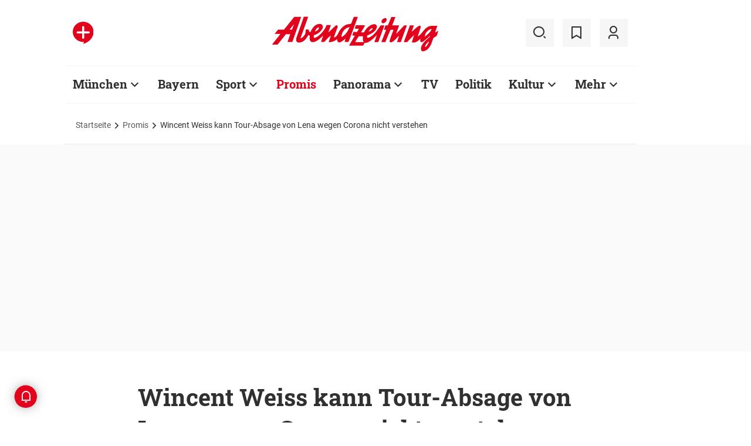

--- FILE ---
content_type: text/html;charset=utf-8
request_url: https://www.abendzeitung-muenchen.de/promis/wincent-weiss-kann-tour-absage-von-lena-wegen-corona-nicht-verstehen-art-806042
body_size: 57234
content:
<!DOCTYPE html>
<html lang="de">
<head><title>Wincent Weiss kann Tour-Absage von Lena wegen Corona nicht verstehen | Abendzeitung München</title>
  <meta http-equiv="content-type" content="text/html; charset=UTF-8" />
  <meta name="language" content="de" />      <meta name="author" content="AZ/dpa" />  <meta name="publisher" content="Abendzeitung, Germany" />
  <meta name="copyright" content="Abendzeitung, Germany">
  <meta name="email" content="online@abendzeitung.de">
  <meta name="distribution" content="global" />
  <meta name="page-topic" content="Dienstleistungen" />
  <meta name="revisit-after" content="7 days" />
  <meta name="robots" content="max-snippet:-1, max-image-preview:large, max-video-preview:-1, INDEX, FOLLOW" />
  <meta name="google-site-verification" content="edwDwArvRo1U6soJzuJ_EJUC13GPM-Ptf7N-QTkxPoY">
  <meta name="google-site-verification" content="HyXOrq90mzqOlPnXI583QO47tvW75_3VcG4_hy81l1o" />
  <meta name="viewport" content="width=device-width, initial-scale=1"><meta name="keywords" content="Wincent Weiss, Lena Meyer-Landrut, Corona, Absage, Tour, Konzerte, Termine, Open-Air, Kultur">
  <link rel="preload" href="/design/fonts/remix_3_5_0/remixicon.woff2?t=1600386070" as="font" crossorigin>
  
  <meta name="description" content="Lena Meyer-Landrut hat ihre angekündigte Tour samt Live-Auftritt komplett abgesagt. Als Grund nannte sie die Verantwortung in Zeiten der Corona-Pandemie. Ihr Musiker-Kollege Wincent Weiss kann dies nicht nachvollziehen und würde am liebsten noch mehr Konzerte geben..." >
<meta name="generator" content="fCMS by fidion GmbH, Wuerzburg, www.fidion.de" >

<script type="application/ld+json">
  {
    "@context": "https://schema.org"
            ,        "@type": "NewsArticle",
    "@id": "https://www.abendzeitung-muenchen.de/promis/wincent-weiss-kann-tour-absage-von-lena-wegen-corona-nicht-verstehen-art-806042",
    "mainEntityOfPage": "https://www.abendzeitung-muenchen.de/promis/wincent-weiss-kann-tour-absage-von-lena-wegen-corona-nicht-verstehen-art-806042",
    "name": "Wincent Weiss kann Tour-Absage von Lena wegen Corona nicht verstehen",
    "headline": "Wincent Weiss kann Tour-Absage von Lena wegen Corona nicht verstehen",
    "description": "Lena Meyer-Landrut hat ihre angekündigte Tour samt Live-Auftritt komplett abgesagt. Als Grund nannte sie die Verantwortung in Zeiten der Corona-Pandemie. Ihr Musiker-Kollege Wincent Weiss kann dies nicht nachvollziehen und würde am liebsten noch mehr Konzerte geben...",    "image": {
      "@type": "ImageObject",
      "url": "https://www.abendzeitung-muenchen.de/storage/image/1/8/0/4/1254081_default_1ACZQZ_vZIfnF.jpg"
    },        "datePublished": "2022-04-08T09:59:00+02:00",
    "dateModified": "2023-06-28T09:40:49+02:00",
    "publisher": {
      "@type": "Organization",
      "name": "Abendzeitung",
      "logo": {
        "@type": "ImageObject",
        "url": "https://www.abendzeitung-muenchen.de/design/images/logos/logo_az.png"
      }
   }    ,
    "author": {
      "@type": "Person",
      "name": "AZ/dpa"     }

  }
</script>

  <!-- Icons and Logos -->
  <link rel="shortcut icon" href="/design/images/logos/favicon.ico" type="image/ico">
  <link rel="icon" type="image/png" sizes="16x16" href="/design/images/logos/favicon-16x16.png">
  <link rel="icon" type="image/png" sizes="32x32" href="/design/images/logos/favicon-32x32.png">
  <link rel="apple-touch-icon" href="/design/images/logos/apple-touch-icon.png">
  <meta name="msapplication-square150x150logo" content="/design/images/logos/mstile-150x150.png">
  <link rel="mask-icon" href="/design/images/logos/safari-pinned-tab.svg" color="#E2021B">
  <meta name="theme-color" content="#E2021B" />
  <link rel="manifest" href="/manifest.json">
  
   <!-- Facebook Meta Data -->
    <meta property="fb:app_id" content="3186425438082984" />
    <meta property="fb:pages" content="108807089248334" />
    <meta property="og:type" content="article" />
    <meta property="og:url" content="https://www.abendzeitung-muenchen.de/promis/wincent-weiss-kann-tour-absage-von-lena-wegen-corona-nicht-verstehen-art-806042" />    
    <!--  OG Tags    -->
     <meta property="og:title" content="Wincent Weiss kann Tour-Absage von Lena wegen Corona nicht verstehen" />
    <meta property="og:description" content="Lena Meyer-Landrut hat ihre angekündigte Tour samt Live-Auftritt komplett abgesagt. Als Grund nannte sie die Verantwortung in Zeiten der Corona-Pandemie. Ihr Musiker-Kollege Wincent Weiss kann dies nicht nachvollziehen und würde am liebsten noch mehr Konzerte geben..." /><meta property="og:image" content="https://www.abendzeitung-muenchen.de/storage/image/1/8/0/4/1254081_social_1F5wkM_LTak6f.jpg" />    
     <!-- Twitter -->
    <meta name="twitter:card" content="summary_large_image" />
    <meta name="twitter:site" content="@Abendzeitung" />
    <meta name="twitter:title" content="Wincent Weiss kann Tour-Absage von Lena wegen Corona nicht verstehen" /> 
    <meta name="twitter:description" content="Lena Meyer-Landrut hat ihre angekündigte Tour samt Live-Auftritt komplett abgesagt. Als Grund nannte sie die Verantwortung in Zeiten der Corona-Pandemie. Ihr Musiker-Kollege Wincent Weiss kann dies nicht nachvollziehen und würde am liebsten noch mehr Konzerte geben..." />
    <meta name="twitter:image" content="https://www.abendzeitung-muenchen.de/storage/image/1/8/0/4/1254081_default_1ACZQZ_vZIfnF.jpg" />    <meta property="article:section" content="Promis" />
    <meta property="article:published_time" content="2022-04-08T09:59:00+02:00" />
    <meta property="article:modified_time" content="2023-06-28T09:40:49+02:00" />      <link rel="canonical" href="https://www.abendzeitung-muenchen.de/promis/wincent-weiss-kann-tour-absage-von-lena-wegen-corona-nicht-verstehen-art-806042" />  
<style>@media screen and (max-width:767px){.content-container.advert-container{background-color:#fff0}.ad-widebox.desktop-and-tablet{display:none}.ad-widebox.mobile{display:block;grid-column-start:1;grid-column-end:-1;grid-row-start:2;grid-row-end:3;width:100%;margin:0;text-align:center}.artikelinlinead{display:none}.taglistcontainer .listglider-backward,.taglistcontainer .listglider-forward{bottom:0;height:45px;width:45px}}.artikeldetail .detail .artdetail .artdetail_desc,.artikeldetail .detail .artdetail .artdetail_header,.artikeldetail .detail .artdetail .artdetail_short,.artikeldetail .detail .artdetail .artdetail_social,.artikeldetail .detail .artdetail .artdetail_time,.artikeldetail .detail .artdetail .image-container{grid-column-start:2;grid-column-end:3;width:100%;max-width:811px}.artikeldetail .detail .artdetail .artdetail_text .artikelinlinead{grid-column-start:1;grid-column-end:-1;width:100%;max-width:100%;text-align:center;padding:16px 0;background:var(--grey3);margin:32px 0}.artikeldetail .detail .artdetail .artikelbild.extern{grid-column-start:2;grid-column-end:3;width:100%;max-width:811px;margin-top:32px;margin-bottom:32px}.artikeldetail .detail .artdetail .artikelbild.extern img{max-width:100%;width:100%;height:auto}.artikeldetail .detail .artdetail .artikelbild.galeriebox.extern{margin-bottom:0;border-bottom:1px solid var(--grey20)}.artikeldetail .detail .artdetail .artdetail_social{border-top:1px solid var(--grey20);border-bottom:1px solid var(--grey20);font-size:14px;line-height:1.71;display:flex;align-items:center;padding:8px 20px}.artikeldetail .detail .artdetail .artdetail_social .kommentarzahl,.artikeldetail .detail .artdetail .artdetail_social>span{margin-right:25px;position:relative}.artdetail .artikelbild.extern figure,.galeriebox .teaser-image{position:relative}.artdetail .artikelbild.extern .icon,.galeriebox .teaser-image .icon{color:#fff;position:absolute;right:20px;top:5px;z-index:100;font-size:25px}.ri-zoom-in-line:before{background:var(--grey40);border-radius:5px;padding:2px}@media screen and (max-width:1023px){.artikeldetail .detail .artdetail{display:grid;grid-template-columns:16px 1fr 16px}.artikeldetail .detail .artdetail .artdetail_desc,.artikeldetail .detail .artdetail .artdetail_header,.artikeldetail .detail .artdetail .artdetail_short,.artikeldetail .detail .artdetail .artdetail_social,.artikeldetail .detail .artdetail .artdetail_time,.artikeldetail .detail .artdetail .image-container{grid-column-start:1;grid-column-end:-1;width:100%;max-width:100%;padding:0 16px}.artikeldetail .detail .artdetail .artdetail_social{padding:8px 20px}.artikeldetail .detail .artdetail .image-container{padding:0}.artikeldetail .detail .artdetail .artikelbild.extern{grid-column-start:1;grid-column-end:-1;width:100%;max-width:100%;margin-top:24px;margin-bottom:32px;overflow:hidden}.artikeldetail .detail .artdetail .artdetail_text{grid-template-columns:1fr minmax(10px,640px) 1fr}.artikeldetail .detail .artdetail .artdetail_text>*{grid-column-start:2;grid-column-end:3;width:100%;max-width:640px}.artikeldetail .detail .artdetail .artdetail_header h1{font-family:Roboto Slab;font-size:36px;line-height:normal;margin-bottom:16px}}@media screen and (max-width:767px){.pagewrapper .content-container.artikeldetail .content-container-box.detail{max-width:100vw}.artikeldetail .detail .artdetail{display:grid;grid-template-columns:1fr max-content 1fr}.artikeldetail .detail .artdetail .artdetail_desc,.artikeldetail .detail .artdetail .artdetail_header,.artikeldetail .detail .artdetail .artdetail_short,.artikeldetail .detail .artdetail .artdetail_social,.artikeldetail .detail .artdetail .artdetail_time{grid-column-start:1;grid-column-end:-1;width:100%;max-width:100%;padding:0 16px}.artikeldetail .detail .artdetail .artdetail_text{grid-template-columns:1fr;font-size:16px;line-height:1.75}.artikeldetail .detail .artdetail .artdetail_text>*{grid-column-start:1;grid-column-end:-1;max-width:100vw;padding:0 16px;margin-left:0;margin-right:0}.artikeldetail .detail .artdetail .artdetail_header h1{font-size:28px}.artikeldetail .detail .artdetail .artdetail_short{font-size:16px}.artikeldetail .detail .artdetail .artdetail_time{font-size:12px;line-height:1.5}.artikeldetail .detail .artdetail .artdetail_social{padding:8px 20px}.artikeldetail .detail .artdetail .artdetail_social .text{display:none}.artikeldetail .detail .artdetail .artdetail_social .arrow_box.teilen{width:250px;left:auto;right:-25px}.artikeldetail .detail .artdetail .artdetail_social .arrow_box.teilen:before{left:auto;right:34px}.artikeldetail .detail .artdetail .artdetail_social .arrow_box.teilen:after{left:auto;right:35px}.artikeldetail .detail .artdetail .artdetail_footer .artdetail_social .arrow_box.teilen{left:-25px;right:auto}.artikeldetail .detail .artdetail .artdetail_footer .artdetail_social .arrow_box.teilen:after,.artikeldetail .detail .artdetail .artdetail_footer .artdetail_social .arrow_box.teilen:before{left:35px;right:auto}.artikeldetail .detail .artdetail .artikelbild.extern{margin-top:16px;margin-bottom:20px;padding:0}}.artikelbild.galeriebox.extern .teaser-image .icon{top:-10px;padding:5px;line-height:30px}button *{flex:0 0 auto}@font-face{font-family:remixicon;src:url(/design/fonts/remix_3_5_0/remixicon.eot?t=1600386070);src:url('/design/fonts/remix_3_5_0/remixicon.eot?t=1600386070#iefix') format('embedded-opentype'),url(/design/fonts/remix_3_5_0/remixicon.woff2?t=1600386070) format("woff2"),url(/design/fonts/remix_3_5_0/remixicon.woff?t=1600386070) format("woff"),url(/design/fonts/remix_3_5_0/remixicon.ttf?t=1600386070) format('truetype'),url('/design/fonts/remix_3_5_0/remixicon.svg?t=1600386070#remixicon') format('svg');font-display:swap}.ri-share-line:before{content:"\f0fe"}.ri-zoom-in-line:before{content:"\f2db"}@font-face{font-family:Roboto;font-style:normal;font-weight:400;src:local('Roboto'),local('Roboto-Regular'),url(/design/fonts/roboto/roboto-v20-latin-regular.woff2) format('woff2'),url(/design/fonts/roboto/roboto-v20-latin-regular.woff) format('woff');font-display:swap}@font-face{font-family:Roboto;font-style:normal;font-weight:500;src:local('Roboto Medium'),local('Roboto-Medium'),url(/design/fonts/roboto/roboto-v20-latin-500.woff2) format('woff2'),url(/design/fonts/roboto/roboto-v20-latin-500.woff) format('woff');font-display:swap}@font-face{font-family:Roboto;font-style:italic;font-weight:400;src:local('Roboto Italic'),local('Roboto-Italic'),url(/design/fonts/roboto/roboto-v20-latin-italic.woff2) format('woff2'),url(/design/fonts/roboto/roboto-v20-latin-italic.woff) format('woff');font-display:swap}@font-face{font-family:'Roboto Slab';font-style:normal;font-weight:400;src:local(''),url(/design/fonts/roboto/roboto-slab-v11-latin-regular.woff2) format('woff2'),url(/design/fonts/roboto/roboto-slab-v11-latin-regular.woff) format('woff');font-display:swap}@font-face{font-family:'Roboto Slab';font-style:normal;font-weight:700;src:local(''),url(/design/fonts/roboto/roboto-slab-v11-latin-700.woff2) format('woff2'),url(/design/fonts/roboto/roboto-slab-v11-latin-700.woff) format('woff');font-display:swap}.ad-widebox.mobile>.traffectiveMobile,.artikelinlinead.traffectiveTBR,.tbr-mobile{min-height:325px!important}.artikelinlinead.traffectiveTBR{display:none}.artikelbild.galeriebox.extern{min-height:430px}.slick-slider{position:relative;display:block;box-sizing:border-box;-webkit-touch-callout:none;-ms-touch-action:pan-y;touch-action:pan-y}.slick-slider.fotoglider{visibility:hidden;max-height:1px}html{line-height:1.15;-webkit-text-size-adjust:100%;overflow-x:hidden;overflow-y:scroll}body{margin:0;overflow-x:hidden;overflow-y:hidden}main{display:block}h1{font-size:2em;margin:.67em 0}img{border-style:none}button,input{font-family:inherit;font-size:100%;line-height:1.15;margin:0}button,input{overflow:visible}button{text-transform:none}[type=button],[type=submit],button{-webkit-appearance:button}[type=button]::-moz-focus-inner,[type=submit]::-moz-focus-inner,button::-moz-focus-inner{border-style:none;padding:0}[type=button]:-moz-focusring,[type=submit]:-moz-focusring,button:-moz-focusring{outline:ButtonText dotted 1px}[type=checkbox]{box-sizing:border-box;padding:0}[type=search]{-webkit-appearance:none;border-radius:0}[type=search]::-webkit-search-decoration{-webkit-appearance:none}::-webkit-file-upload-button{-webkit-appearance:button;font:inherit}html{height:100%;font-size:14px}html #foot-scroll-up-app{display:none}body{background:var(--white);color:var(--ink);font-family:var(--font-primary),var(--font-secondary),Arial,sans-serif!important;line-height:1.42857143;-webkit-font-smoothing:antialiased;-webkit-text-size-adjust:100%;-ms-text-size-adjust:100%;font-size:14px;box-sizing:border-box;overflow-anchor:none}a{background-color:#fff0}img{border:0}button,input{color:inherit;font:inherit;margin:0}input[type=search]{-webkit-appearance:none;box-sizing:content-box}input[type=search]::-webkit-search-cancel-button,input[type=search]::-webkit-search-decoration{-webkit-appearance:none}html{box-sizing:border-box}*,:after,:before{box-sizing:inherit}ul:not(.browser-default){padding-left:0;list-style-type:none}ul:not(.browser-default) li{list-style-type:none}a{color:var(--ink);font-weight:inherit;text-decoration:none}figure{margin:0;border:0;padding:0}h1,h2,h3{font-family:'Roboto Slab';font-weight:700;color:var(--ink)}h1{font-size:40px;line-height:1.35}h2{font-size:36px;line-height:normal}h3{font-size:24px;line-height:1.5}@media screen and (max-width:1023px){h1{font-size:36px;line-height:normal}h2{font-size:28px;line-height:normal}}@media screen and (max-width:767px){h1{font-size:28px;line-height:normal}h3{font-size:20px;line-height:1.4}.mainhead{height:60px;text-align:center}.mainhead .logo{margin:auto}#mainNavigation.navigationContainer,.mainhead .headlinks,.mainhead .search{display:none}.mainhead .logo{width:172px;height:36px;object-fit:contain}.mainhead .logo img{width:172px}}@media screen and (min-width:768px){.mainhead{padding:25px 15px}.mainhead .headlinks{width:191.49px}.mainhead .headlinks>span{font-size:16px;margin-right:30px}.mainhead .headlinks>span:last-child{margin-right:0}.mainhead .headlinks>span.badge-azplus{display:flex;height:48px}.mainhead .headlinks>span.badge-azplus img{display:block;width:auto;height:48px}.mainhead .logo{width:229px;height:48px;object-fit:contain}.mainhead .logo img{width:229px}.mainhead .search .iconbg .icon{width:48px;height:48px;background:var(--grey10);display:flex;align-items:center;justify-content:space-around}.mainhead .search .icon:before{font-size:25px}.mainhead .search .iconbg:not(.user){margin-right:15px}.navigationContainer .search .iconbg .icon{width:48px;height:48px;background:var(--grey10);display:flex;align-items:center;justify-content:space-around}.navigationContainer .search .icon:before{font-size:25px}.navigationContainer .search .iconbg:not(:last-child){margin-right:5px}.navigationContainer .search .iconbg:last-child{margin-right:20px}}.footer .back_to_top{position:absolute;left:calc(50% - 15px);top:-25px}.footer .back_to_top .icon{font-size:60px;color:var(--az-red);line-height:1;position:absolute;top:-10px;left:-10px}.footer .back_to_top .iconbackground{background:var(--ink);position:relative;width:40px;height:40px;border-radius:50%;display:inline-block}@media screen and (min-width:1024px){.mainhead .search .iconbg.user{margin-right:15px}.mainhead .logo{width:287px;height:61px;object-fit:contain}.mainhead .logo img{width:287px}}.navigationContainer{border-top:2px solid var(--grey3);border-bottom:2px solid var(--grey3);padding:16px 0 18px 15px;background:#fff;overflow:hidden}.navigationContainer .mainLayer{display:flex;flex-wrap:nowrap;align-items:center;width:946px}.navigationContainer .mainLayer li{margin-right:29px;white-space:nowrap}.navigationContainer .mainLayer li:last-of-type{margin-right:0}.navigationContainer ul{margin:0;padding:0;list-style:none}.gliderSubMenus .subLayer,.navigationContainer .subLayer{visibility:hidden;opacity:0;position:absolute;top:46px;left:-5px;height:auto;margin-top:46px;width:0;min-width:0;margin-right:0;margin-left:0}.navigationContainer .subLayer.cat60{margin-left:-15px}.navigationContainer .mainLayerElement .naviname,.navigationContainer .mainLayerElement>a{font-family:Roboto Slab;font-size:20px;font-weight:700;color:var(--ink)}.navigationContainer .mainLayerElement .naviname.tiefe1_aktiv,.navigationContainer .mainLayerElement a.tiefe1_aktiv{color:var(--az-red)}.navigationContainer .mainLayerElement .naviname{margin-right:23px;position:relative}li.mainLayerElement .naviname:after{font-family:remixicon!important;font-style:normal;-webkit-font-smoothing:antialiased;-moz-osx-font-smoothing:grayscale;content:"\ea4e";font-size:25px;font-weight:400;height:25px;position:absolute;bottom:4px}.subLayer{border:1px solid #e9e9e9;background-color:var(--white);font-size:16px;font-weight:400;line-height:40px;padding:15px 24px;min-width:160px;border-left:3px solid #ff0}.subLayer ul{margin:0}.navigationContainer .mainLayerElement.cat60 .subLayer,.navigationContainer .subLayer.cat60{border-left:3px solid var(--yellow)}.navigationContainer .mainLayerElement.cat62 .subLayer,.navigationContainer .subLayer.cat62{border-left:3px solid var(--green)}.navigationContainer .mainLayerElement.cat66 .subLayer,.navigationContainer .subLayer.cat66{border-left:3px solid var(--gras-green)}.navigationContainer .mainLayerElement.cat67 .subLayer,.navigationContainer .subLayer.cat67{border-left:3px solid var(--gold)}.navigationContainer .mainLayerElement.cat68 .subLayer,.navigationContainer .subLayer.cat68{border-left:1px solid #e9e9e9;border-right:3px solid var(--az-red);right:0;left:auto;text-align:right;margin-left:-80px}.arrow_box{position:relative;background:#fff;border:1px solid #e9e9e9;z-index:9}.arrow_box:after,.arrow_box:before{bottom:calc(100% - 2px);left:35px;border:solid #fff0;content:" ";height:0;width:0;position:absolute;transform:scaleY(.8)}.arrow_box:after{border-color:#fff0;border-bottom-color:#fff;border-width:10px;margin-left:-10px}.arrow_box:before{border-color:#fff0;border-bottom-color:#e9e9e9;border-width:11px;margin-left:-11px}.mainLayerElement.cat68 .arrow_box:after,.mainLayerElement.cat68 .arrow_box:before,.subLayer.cat68.arrow_box:after,.subLayer.cat68.arrow_box:before{left:80%}.arrow_box .box-inner{font-size:16px;font-weight:400;line-height:20px;padding:10px 24px 20px;color:var(--ink);text-align:center}.arrow_box .box-inner .close{text-align:right;display:block;margin-bottom:10px}.arrow_box .box-inner .btn{margin-top:15px}@media screen and (max-width:1023px){.navigationContainer{width:calc(100vw - 46px);padding:0}.navigationContainer .listGlider-inner{padding:16px 0 18px 15px}.navigationContainer .listglider-forward{right:-20px}}.listglider-backward,.listglider-forward{font-size:25px;font-weight:400;width:50px;height:50px;display:inline-flex;align-items:center;justify-content:space-around;background-color:#fff;z-index:99}.listglider-forward{border-left:2px solid var(--grey20);position:absolute;right:0;bottom:5px}.listglider-backward{border-right:2px solid var(--grey20);position:absolute;left:0;bottom:5px}.navigationContainer .forsticky,.navigationContainer .tinylogo{position:absolute;top:-300px}.navigationContainer .tinylogo img{width:44px;height:32px;object-fit:contain}.navigationContainermobile{display:none}@media screen and (max-width:768px){.navigationContainermobile{display:initial}}.navigationContainermobile .search-group{padding:25px 15px 0}.navigationContainermobile .search-group input{width:100%}.navigationContainermobile .mainLayer{flex-direction:column;flex-wrap:nowrap;width:100vw;background:#fff;position:fixed;left:0;top:0;animation:1s slide-down;margin-top:100vh;opacity:0;animation-delay:240ms}.navigationContainermobile ul{margin:0;padding:0;list-style:none}.navigationContainermobile .mainLayer li{position:relative;flex-shrink:0;margin-bottom:-1px}.navigationContainermobile .mainLayerElement a.secondlink,.navigationContainermobile .mainLayerElement>a{font-family:Roboto Slab;font-size:16px;font-weight:700;color:var(--ink);line-height:45px}.navigationContainermobile .mainLayerElement a.tiefe1_aktiv{color:var(--ink)}.navigationContainermobile li.mainLayerElement .navitogglebutton:after{flex:0 0 48px;font-family:remixicon!important;font-style:normal;-webkit-font-smoothing:antialiased;-moz-osx-font-smoothing:grayscale;content:"\ea4c";font-size:25px;font-weight:400;height:46px;width:48px;position:relative;bottom:0;right:0;background:var(--grey10);display:flex;align-items:center;justify-content:space-around}.navigationContainermobile .mainLayerElement{min-height:48px;border-top:1px solid var(--grey20);padding-left:20px}.navigationContainermobile .special{min-height:48px;border-bottom:1px solid var(--grey20);padding-left:20px;font-size:16px;line-height:45px}.navigationContainermobile .subLayer{border:0;background-color:var(--white);font-size:14px;font-weight:400;line-height:1.71;visibility:hidden;opacity:0;position:relative;top:0;left:0;max-height:0;z-index:1001;padding:0}.navigationContainermobile .mainLayerElement.cat60 .subLayer{left:0}.navigationContainermobile .mainLayerElement{border-left:3px solid var(--grey20)}.navigationContainermobile .mainLayerElement.cat60{border-left:3px solid var(--yellow)}.navigationContainermobile .mainLayerElement.cat61{border-left:3px solid var(--bavaria-blue)}.navigationContainermobile .mainLayerElement.cat62{border-left:3px solid var(--green)}.navigationContainermobile .mainLayerElement.cat63{border-left:3px solid var(--violet-light)}.navigationContainermobile .mainLayerElement.cat64{border-left:3px solid var(--turquoise)}.navigationContainermobile .mainLayerElement.cat65{border-left:3px solid var(--orange)}.navigationContainermobile .mainLayerElement.cat66{border-left:3px solid var(--gras-green)}.navigationContainermobile .mainLayerElement.cat67{border-left:3px solid var(--gold)}.navigationContainermobile .mainLayerElement.cat68{border-left:3px solid var(--az-red)}.tabbar{width:100vw;height:159px;font-family:var(--font-primary);font-size:10px;line-height:1.2;display:flex;justify-content:space-between;align-items:center;background:#fff;position:fixed;bottom:0;left:0;height:auto;z-index:9999}.tabbar .iconbg{flex:0 0 20%;width:20%;display:flex;flex-direction:column;justify-content:center;align-items:center;height:72px;padding-top:2px;padding-bottom:8px;border-top:1px solid #e9e9e9}.tabbar .iconbg.home{margin-left:4px}.tabbar .icon:before{font-size:24px}.tabbar .iconbg.menue{background:var(--grey20)}.tabbar .iconbg .icon{font-family:remixicon!important;font-style:normal;-webkit-font-smoothing:antialiased;-moz-osx-font-smoothing:grayscale}.tabbar .iconbg.home .icon:before{content:"\ee1d"}.tabbar .iconbg.news .icon:before{content:"\f20f"}.tabbar .meineaz .icon:before{content:"\f256"}.tabbar .iconbg.menue{position:relative}.tabbar .iconbg.menue .icon.opened,.tabbar .iconbg.menue .label.opened{display:none}.navigationContainermobile .ressortheader{font-family:Roboto;font-size:14px;color:#868686;padding-left:20px;line-height:45px;padding-top:10px}.navigationContainermobile .ressortheader.verlag{border-bottom:1px solid var(--grey20);border-top:1px solid var(--grey20)}@media screen and (min-width:768px){.tabbar{display:none}}.mainhead .search{position:relative}.mainhead .iconbg.search .icon.ri-close-line{display:none}.mainhead .navSearchContainer.arrow_box{width:674px;height:120px;padding:0 30px;position:absolute;right:142px;top:60px;z-index:999;background:#fff;display:flex;align-items:center;flex-wrap:nowrap}.mainhead .navSearchContainer .search-group{width:100%;display:flex;flex-wrap:nowrap}.mainhead .navSearchContainer .search-group .input-icons.main{flex:1 0 calc(100% - 50px)}.mainhead .navSearchContainer input[type=search]{width:100%}.mainhead .navSearchContainer.arrow_box:after,.mainhead .navSearchContainer.arrow_box:before{left:calc(100% - 25px)}@media screen and (max-width:1000px){.mainhead .navSearchContainer.arrow_box{right:125px}}.content-container.advert-container{background-color:var(--grey3)}#billboard-wrapper{padding-bottom:21px}.trfAdContainer.Billboard{display:flex!important;flex-direction:column;justify-content:center;height:300px}.ad-widebox{margin:16px auto;width:970px;color:#000;font-size:30px;text-align:center;background:var(--default-ad-color)}.ad-skyscraper{margin:25px 0 0 -9px;width:160px;height:600px;max-width:100%;color:#000;font-size:30px;text-align:center;background:var(--default-ad-color)}.ad-widebox.mobile{display:none;width:304px;margin:0 auto;background:var(--default-ad-color)}.Content_1,.Content_2{margin-left:auto;margin-right:auto}@media screen and (max-width:1023px){.mainhead .navSearchContainer.arrow_box{width:600px}.ad-widebox.desktop-and-tablet{width:768px;max-width:calc(100vw - 60px)}.Content_1,.Content_2{max-width:728px}}@media screen and (max-width:767px){.content-container.advert-container{background-color:#fff0}.ad-widebox.desktop-and-tablet{display:none}.ad-widebox.mobile{display:block;grid-column-start:1;grid-column-end:-1;grid-row-start:2;grid-row-end:3;width:100%;margin:0;text-align:center}}.content-container .topaufmacherbox{display:grid;grid-template-columns:1fr 1fr;grid-template-rows:max-content max-content;grid-row-gap:24px;grid-column-gap:16px}.content-container .topaufmacherbox .topteaser{background:#fff;display:flex;flex-direction:column;grid-column-start:span 1}.content-container .topaufmacherbox .topteaser.nummer-1{grid-column-start:1;grid-column-end:3;grid-row-start:1;grid-row-end:2;position:relative}@media screen and (max-width:1023px){.content-container .topaufmacherbox{margin-top:16px;grid-row-gap:16px;grid-column-gap:16px}}@media screen and (max-width:767px){.pagewrapper .content-container-box{grid-gap:0;padding-left:0;padding-right:0}.content-container .topaufmacherbox{display:grid;grid-template-columns:1fr;grid-template-rows:repeat(4,auto)}.content-container .topaufmacherbox .topteaser,.content-container .topaufmacherbox .topteaser.nummer-1{grid-column-start:1;grid-column-end:-1}}.content-container .aufmacherbox{display:grid;grid-template-columns:repeat(3,minmax(0,1fr));grid-template-rows:max-content max-content;grid-column-gap:15px;grid-row-gap:30px}.teaserbox .teaser .additionals .arrow_box{position:absolute;left:-25px;width:320px}.teaserbox .teaser .additionals .merken{color:var(--ink);font-size:23px;padding-right:16px}.teaserbox .teaser .additionals .merken.ri-bookmark-fill{color:var(--az-red)}.teaserbox.newsticker .tickerhead{grid-area:tickerhead;align-self:start;margin-left:0}.teaserbox.newsticker .tickerline{grid-area:tickerline;padding-right:90px}.teaserbox.newsticker .ad-rectangle{grid-area:tickerad}@media screen and (max-width:1023px){.content-container .aufmacherbox{display:grid;grid-template-columns:1fr 1fr;grid-template-rows:max-content max-content max-content;grid-column-gap:15px;grid-row-gap:20px;margin-bottom:20px}.teaserbox.newsticker .tickerline{grid-area:tickerline;padding-right:20px}}.taglistcontainer .listglider-backward,.taglistcontainer .listglider-forward{bottom:10px}.taglistcontainer{overflow:hidden;width:976px;max-width:calc(100vw - 46px);position:relative}.taglist{padding:24px 45px 14px 20px;display:flex;padding-left:0;margin-left:20px}.taglist .btn{margin-right:10px;white-space:nowrap;padding:0 20px}@media screen and (max-width:767px){.content-container .aufmacherbox{display:grid;grid-template-columns:repeat(2,minmax(0,1fr));grid-template-rows:repeat(5,max-content);grid-column-gap:10px;grid-row-gap:16px;margin-bottom:20px}.themenbox .section-header{grid-area:sectionheader}.themenbox .themenbox-header .iconbadge,.themenbox .themenbox-header .ressortlogo{grid-area:ressortlogo;display:none}.themenbox .iconbadge.mobile,.themenbox .ressortlogo.mobile{grid-area:ressortlogo;display:inline-flex!important;margin-bottom:0}.themenbox .listGlider{max-width:calc(100vw - 40px)!important;grid-area:listGlider;margin-left:0!important;height:48px}.taglist{padding:0 20px;display:flex;padding-left:0;margin-left:16px}.taglistcontainer .listglider-backward,.taglistcontainer .listglider-forward{bottom:0;height:45px;width:45px}.taglistcontainer{overflow:hidden;width:100vw;max-width:100vw}.taglistcontainer .taglist .btn{margin-right:8px;white-space:nowrap;padding:0 16px;height:40px;font-size:14px}}.pagewrapper .content-container{margin-bottom:56px}.pagewrapper .content-container.inline{margin-bottom:24px}.pagewrapper .content-container.breadcrumb{margin-bottom:0}.pagewrapper .content-container.dossiertags{margin-bottom:24px}.dossiertag-btn{margin-right:10px;width:25px}@media screen and (max-width:1023px){.pagewrapper .content-container{margin-bottom:48px}.pagewrapper .content-container.dossiertags,.pagewrapper .content-container.inline{margin-bottom:15px}}@media screen and (max-width:767px){.pagewrapper .content-container.dossiertags{display:none}.pagewrapper .content-container{margin-bottom:24px}}.pagewrapper .content-container.artikeldetail .content-container-box.detail{grid-column-start:1;grid-column-end:-1;width:100%;max-width:100%;padding:0}.artikeldetail .detail .artdetail{display:grid;grid-template-columns:1fr 811px 1fr}.artikeldetail .detail .artdetail .artdetail_desc,.artikeldetail .detail .artdetail .artdetail_header,.artikeldetail .detail .artdetail .artdetail_short,.artikeldetail .detail .artdetail .artdetail_time,.artikeldetail .detail .artdetail .image-container{grid-column-start:2;grid-column-end:3;width:100%;max-width:811px}.artikeldetail .detail .artdetail .artdetail_header h1{font-family:Roboto Slab;font-size:40px;font-weight:700;line-height:1.35;margin-bottom:24px}.artikeldetail .detail .artdetail .artdetail_short{font-size:22px;line-height:1.64;margin-bottom:24px}.artikeldetail .detail .artdetail .artdetail_time{font-size:14px;line-height:1.71;color:var(--time-grey);margin-bottom:24px}.artikeldetail .detail .artdetail .artdetail_time .author{color:var(--ink)}.artikeldetail .detail .artdetail .artdetail_text{grid-column-start:1;grid-column-end:-1;width:100%;max-width:100%;display:grid;grid-template-columns:1fr 811px 1fr;font-size:20px;line-height:1.6}.artikeldetail .detail .artdetail .artdetail_text>*{grid-column-start:2;grid-column-end:3;width:100%;max-width:645px;margin-left:auto;margin-right:auto}.artikeldetail .detail .artdetail .artdetail_text .artikel-detail-mobile-ad{background-color:var(--grey3)}.artikeldetail .detail .artdetail .artdetail_text h3{font-size:20px;font-weight:100}.content-container .aufmacherbox.mehrzumthema h3{font-weight:700!important}.artikeldetail .detail .artdetail .artdetail_social .teilen .icon{position:relative}.artikeldetail .detail .artdetail .artdetail_social .icon{color:var(--ink);font-size:23px;padding-right:6px}.artikeldetail .detail .bewertungsfunktion .icon{font-size:30px;padding-right:0}.artikeldetail .detail .artdetail .artdetail_social .ri-bookmark-fill{color:var(--az-red)}.artikeldetail .detail .artdetail .artdetail_social .arrow_box{position:absolute;left:-25px;width:320px;top:40px}.artikeldetail .detail .artdetail .artdetail_social .arrow_box .box-inner .close{margin-bottom:0;margin-right:-10px}@media screen and (max-width:1023px){.artikeldetail .detail .artdetail{display:grid;grid-template-columns:16px 1fr 16px}.artikeldetail .detail .artdetail .artdetail_desc,.artikeldetail .detail .artdetail .artdetail_header,.artikeldetail .detail .artdetail .artdetail_short,.artikeldetail .detail .artdetail .artdetail_time,.artikeldetail .detail .artdetail .image-container{grid-column-start:1;grid-column-end:-1;width:100%;max-width:100%;padding:0 16px}.artikeldetail .detail .artdetail .image-container{padding:0}.artikeldetail .detail .artdetail .artdetail_text{grid-template-columns:1fr minmax(10px,640px) 1fr}.artikeldetail .detail .artdetail .artdetail_text>*{grid-column-start:2;grid-column-end:3;width:100%;max-width:640px}.artikeldetail .detail .artdetail .artdetail_header h1{font-family:Roboto Slab;font-size:36px;line-height:normal;margin-bottom:16px}}.artikeldetail{counter-reset:section -2}.artikeldetail .detail .artdetail .artdetail_text a{border-bottom:1px solid var(--az-red)}.artdetail .artdetail_text h3.mehrzumthemaheader{font-size:24px;margin:0}.aufmacherbox.mehrzumthema+.aufmacherbox.mehrzumthema .mehrzumthemaheader{display:none}.artdetail .artdetail_text .aufmacherbox.mehrzumthema .teaser a{border-bottom:0}.kommentar-liste .postingElement .postingFoot span.commentReplyLoggedIn{display:none}.postingElement .postingFoot .icon{font-size:18px}.postingElement .postingFoot>span{margin-right:20px}.postingElement .postingFoot span{display:inline-block;vertical-align:top;line-height:17px}.postingElement .postingFoot .rating.notLoggedIn{color:var(--time-grey)}.postingElement .postingFoot .rating.notLoggedIn .antwort{margin-right:20px}.tickerteaser.cat65 .teaserbox.newsticker .tickerhead{grid-area:tickerhead;align-self:start;margin-left:0}.tickerteaser.cat66 .teaserbox.newsticker .tickerhead{grid-area:tickerhead;align-self:start;margin-left:0}.fcms-webpush input[type=checkbox].filled-in{position:absolute;left:-9999px;opacity:0}.fcms-webpush input[type=checkbox].filled-in+label{position:relative;display:inline-block;padding-left:35px;line-height:23px;font-size:16px;font-weight:500}.fcms-webpush input[type=checkbox].filled-in+label:after,.fcms-webpush input[type=checkbox].filled-in+label:before{content:'';left:0;position:absolute;z-index:1}.fcms-webpush input[type=checkbox].filled-in+label:after{border-radius:2px}.fcms-webpush input[type=checkbox].filled-in:checked+label:before{top:1px;left:1px;width:8px;height:14px;border-top:2px solid #fff0;border-left:2px solid #fff0;border-right:2px solid #fff;border-bottom:2px solid #fff;-webkit-transform:rotateZ(37deg);transform:rotateZ(37deg);-webkit-transform-origin:100% 100%;transform-origin:100% 100%}.fcms-webpush input[type=checkbox].filled-in:checked+label:after{top:0;width:20px;height:20px;border:2px solid var(--az-red);background-color:var(--az-red);z-index:0}.fcms-webpush .webpush-button{position:fixed;left:20px;bottom:20px;transform:scale(.8);z-index:2147483637}@media screen and (max-width:767px){.pagewrapper .content-container.artikeldetail .content-container-box.detail{max-width:100vw}.artikeldetail .detail .artdetail{display:grid;grid-template-columns:1fr max-content 1fr}.artikeldetail .detail .artdetail .artdetail_desc,.artikeldetail .detail .artdetail .artdetail_header,.artikeldetail .detail .artdetail .artdetail_short,.artikeldetail .detail .artdetail .artdetail_time{grid-column-start:1;grid-column-end:-1;width:100%;max-width:100%;padding:0 16px}.artikeldetail .detail .artdetail .artdetail_text{grid-template-columns:1fr;font-size:16px;line-height:1.75}.artikeldetail .detail .artdetail .artdetail_text>*{grid-column-start:1;grid-column-end:-1;max-width:100vw;padding:0 16px;margin-left:0;margin-right:0}.artikeldetail .detail .artdetail .artdetail_header h1{font-size:28px}.artikeldetail .detail .artdetail .artdetail_short{font-size:16px}.artikeldetail .detail .artdetail .artdetail_time{font-size:12px;line-height:1.5}.artikeldetail .detail .artdetail .artdetail_social .text{display:none}.artikeldetail .detail .artdetail .artdetail_social .arrow_box.teilen{width:250px;left:auto;right:-25px}.artikeldetail .detail .artdetail .artdetail_social .arrow_box.teilen:before{left:auto;right:34px}.artikeldetail .detail .artdetail .artdetail_social .arrow_box.teilen:after{left:auto;right:35px}.artikeldetail .detail .artdetail .artdetail_footer .artdetail_social .arrow_box.teilen{left:-25px;right:auto}.artikeldetail .detail .artdetail .artdetail_footer .artdetail_social .arrow_box.teilen:after,.artikeldetail .detail .artdetail .artdetail_footer .artdetail_social .arrow_box.teilen:before{left:35px;right:auto}.artdetail .artdetail_text h3.mehrzumthemaheader{font-size:20px;margin-bottom:24px}.content-container .aufmacherbox.mehrzumthema .teaser .arrow_box{left:-120px}.content-container .aufmacherbox.mehrzumthema .teaser .arrow_box:after,.content-container .aufmacherbox.mehrzumthema .teaser .arrow_box:before{left:130px}.kommentare .postingListControls .flex-container{flex-direction:column}.fcms-webpush .webpush-button{bottom:80px;left:10px}}.fcms-webpush .webpush-button .webpush-icon{display:flex;justify-content:center;align-items:center;height:48px;width:48px;font-size:28px;color:#fff;background-color:var(--az-red);border-radius:50%;overflow:hidden;box-shadow:0 0 24px -4px rgb(0 0 0 / .5)}.fcms-webpush .webpush-button .webpush-tooltip{position:absolute;left:100%;top:50%;display:block;opacity:0;padding:10px;margin-left:15px;color:var(--white);line-height:1;white-space:nowrap;background:var(--ink);transform:translate3d(-10px,-50%,0)}.fcms-webpush .webpush-button .webpush-tooltip:before{content:'';position:absolute;top:50%;right:100%;margin:-9px -1px 0 0;height:0;border:9px solid #fff0;border-right-color:var(--ink)}.fcms-webpush .webpush-layer{position:fixed;top:0;left:0;bottom:0;background:rgb(48 48 48 / .75);width:100%;z-index:2147483645;display:flex;justify-content:center;align-items:flex-start}.fcms-webpush .webpush-layer>div{position:relative;max-width:400px;padding:40px;color:var(--ink);background:#fff}.fcms-webpush .webpush-layer>div .webpush-layer-close{position:absolute;top:0;right:0;display:flex;justify-content:center;align-items:center;width:40px;height:40px;font-size:20px;line-height:1}.fcms-webpush .webpush-layer>div h2{margin:0;font-size:20px}.fcms-webpush .webpush-layer>div ul li{margin-top:10px}.fcms-webpush .webpush-layer>div button{border:0;-webkit-appearance:none}.fcms-webpush .webpush-layer>div .webpush-layer-footer{display:flex;justify-content:space-between;margin-top:20px;border-top:1px solid var(--grey20);padding-top:20px}@media not all and (min-resolution:.001dpcm){@media{.fcms-webpush .webpush-button,.fcms-webpush .webpush-layer{display:none!important}}}.content-container.breadcrumb ul.breadcrumb{background:#fff;height:66px;font-size:14px;color:#595959;border-bottom:1px solid var(--grey20);display:flex;align-items:center;padding:0 20px;margin-top:0;margin-bottom:0}.content-container.breadcrumb ul.breadcrumb .breadCrumbTrenner,.content-container.breadcrumb ul.breadcrumb li:last-child{color:var(--ink)}.content-container.breadcrumb ul.breadcrumb .breadCrumbTrenner{font-size:20px;padding-top:2px}.content-container.breadcrumb ul.breadcrumb li a{color:inherit}.content-container.breadcrumb ul.breadcrumb .breadCrumbDetail{white-space:nowrap;overflow:hidden;text-overflow:ellipsis;width:10px;-webkit-box-flex:1;-ms-flex:1 0 20px;flex:1 0 20px}.tickerteaser.cat63 .teaserbox.newsticker .tickerhead{grid-area:tickerhead;align-self:start;margin-left:0}div.loginContainer{position:relative;padding:0;font-size:0}#customer-topic-statistic{position:absolute;top:0;right:0}.navSearchContainer .search-group input{box-sizing:border-box}.navSearchContainer .search-group .search-button{-webkit-appearance:none;border:none;width:48px;height:48px}.navSearchContainer .search-group .search-button .icon{top:6px}.navSearchContainer .search-group .search-button .icon::before{font-size:25px;color:var(--white)}.pagewrapper .ad-skyscraper{display:none}.pagewrapper{display:grid;grid-template-columns:minmax(0,1fr);grid-auto-rows:max-content}.pagewrapper .content{grid-column-start:1;grid-column-end:-1}.pagewrapper .content-container-box{grid-gap:0;padding-left:0;padding-right:0}@media screen and (min-width:768px){.pagewrapper .content-container-box{grid-gap:16px;padding-left:16px;padding-right:16px}.listglider-backward.dossiertag-arrow,.listglider-forward.dossiertag-arrow{bottom:16px!important}}@media screen and (min-width:1024px){.pagewrapper{grid-template-columns:1fr minmax(100px,1024px) 1fr}.pagewrapper .header-container{grid-column-start:2;grid-column-end:3;grid-row-start:1;grid-row-end:2}.pagewrapper .content{grid-column-start:1;grid-column-end:-1}.pagewrapper .content-container-box{grid-gap:16px}.pagewrapper .content-container{display:grid;grid-template-columns:1fr minmax(100px,1024px) 1fr}.pagewrapper .content-container .content-container-box{grid-column-start:2;grid-column-end:3;width:100%;max-width:1024px;padding-left:24px;padding-right:24px}}@media screen and (min-width:1280px){.pagewrapper{grid-template-columns:minmax(0,1fr) minmax(100px,1024px) minmax(171px,1fr);grid-template-rows:180px;grid-auto-rows:max-content;position:relative}.pagewrapper .ad-skyscraper{display:initial;position:fixed;top:0;left:86.5vw;z-index:1}.pagewrapper .content-container{display:grid;grid-template-columns:1fr minmax(100px,1024px) minmax(171px,1fr)}.pagewrapper .content-container .content-container-box{grid-column-start:2;grid-column-end:3;width:100%;max-width:1024px}}@media screen and (min-width:1390px){.pagewrapper .ad-skyscraper{left:calc(50% + 513px)}}.header-container{margin:0 24px}@media screen and (max-width:1023px){.header-container{margin:0}}:root{--font-primary:'Roboto';--font-secondary:'Helvetica'}:root{--az-red:#E2021B;--az-blue:#0E68B4}:root{--yellow:#FCF084;--gold:#D3C77D;--brown:#AC8B56;--orange:#FDB472;--green:#AFF2A0;--gras-green:#D2E693;--turquoise:#95E0D1;--blue-sky:#CDE6FA;--bavaria-blue:#AFE1FF;--landshut-blue:#0469BE;--red:#FF374D;--wine-red:#BF1528;--pink:#FA87DC;--raspberry:#552E60;--raspberry-light:#E3AAF2;--violet:#7362E4;--violet-light:#B9B0F1;--white:#FFF;--grey3:#FAFAFA;--grey10:#F6F6F6;--grey20:#EDEDED;--grey40:#BABABA;--grey60:#838383;--greyux:#595959;--grey100:#535353;--isarblue:#E0E7EC;--ink:#303030;--ink-brighter:#333333;--vorteilswelt:#e0e7ec}.isarblue{background-color:var(--isarblue)!important}.ink-white{color:var(--white)!important}.ink-black{color:var(--ink)!important}:root{--FCBgradient:linear-gradient(1deg, #E62336 0%, #CC2336 100%);--FCBred:#E62336;--gradient1860:linear-gradient(0deg, #58AADF 0%, #8EC7EB 0%, #58AADF 100%);--blue1860:#58AADF;--blue1860Light:#eef6fc;--insta-gradient:linear-gradient(90deg, #E5002B 0%, #BB01AF 100%);--twitter-blue:#1DA1F3;--facebook-blue:#1463A0;--icon-border-grey:#E9E9E9;--table-grey:#F5F5F5;--table-grey2:#D4D4D4;--table-grey3:#CBCBCB;--time-grey:#595959;--yellow-card:#F3E35B;--default-ad-color:transparent}.FCBred{background-color:var(--FCBred)!important}.blue1860{background-color:var(--blue1860)!important}.btn,button{background:var(--az-red);height:44px;font-family:Roboto;font-size:16px;font-weight:500;text-align:center;color:var(--white);padding:0 24px;width:auto;display:inline-flex;justify-content:center;align-items:center}.btn *,button *{flex:0 0 auto}button .icon{margin-right:10px;font-size:25px}.btn.ghost.inkf,button.ghost.inkf{background-color:#fff0;color:var(--ink);border:1px solid var(--ink)}.flex-container{display:-webkit-box;display:-ms-flexbox;display:flex;-webkit-box-orient:horizontal;-webkit-box-direction:normal;-ms-flex-flow:row wrap;flex-flow:row wrap;-webkit-box-pack:justify;-ms-flex-pack:justify;justify-content:space-between;-webkit-box-align:center;-ms-flex-align:center;align-items:center}.flex-container.inline{display:inline-flex}.flex-container.start{justify-content:flex-start}.flex-container.nowrap{flex-wrap:nowrap}.flex-container>*{-webkit-box-flex:0;-ms-flex:0 1 auto;flex:0 1 auto}input{caret-color:var(--az-red)}input{box-sizing:border-box;height:48px;background:var(--grey10);font-family:Roboto;font-size:16px;line-height:1;color:var(--ink);border:0;outline:0;padding:0 16px;border-bottom:1px solid var(--grey10)}.input-icons i{position:absolute;top:7px;left:0}.input-icons{width:100%;margin:0;outline:0;padding:0;border:0;position:relative;display:flex;align-items:center}.input-icons .icon{padding:0 10px;font-size:24px;color:var(--grey40)}.input-icons input{padding-left:42px}[class*=" ri-"],[class^=ri-]{font-family:remixicon!important;font-style:normal;-webkit-font-smoothing:antialiased;-moz-osx-font-smoothing:grayscale}.ri-arrow-left-s-line:before{content:"\ea64"}.ri-arrow-right-s-line:before{content:"\ea6e"}.ri-arrow-up-circle-fill:before{content:"\ea71"}.ri-bookmark-fill:before{content:"\eae4"}.ri-bookmark-line:before{content:"\eae5"}.ri-close-line:before{content:"\eb99"}.ri-facebook-box-line:before{content:"\ecb9"}.ri-mail-line:before{content:"\eef6"}.ri-menu-line:before{content:"\ef3e"}.ri-notification-4-line:before{content:"\ef96"}.ri-printer-line:before{content:"\f029"}.ri-question-answer-line:before{content:"\f043"}.ri-reply-line:before{content:"\f07a"}.ri-search-2-line:before{content:"\f0cd"}.ri-send-plane-2-line:before{content:"\f0d8"}.ri-thumb-up-fill:before{content:"\f206"}.ri-thumb-up-line:before{content:"\f207"}.ri-twitter-line:before{content:"\f23b"}.ri-user-3-line:before{content:"\f256"}.ri-whatsapp-line:before{content:"\f2bc"}.ri-sparkling-2-line:before{content:"\f36b"}.ri-twitter-x-line:before{content:"\f3e7"}.themenbox-header .iconbadge.muenchenWetter .wetterteaser .wetterzeile{display:none}.content-container-box.plista{padding-top:2%;padding-bottom:50px;max-width:100vw}.ad-widebox.mobile>.traffectiveMobile,.tbr-mobile{min-height:325px!important}.ad-widebox.mobile>#traffective-ad-Mobile_excl{min-height:0!important}.artikel-detail-mobile-ad{margin-bottom:16px;min-height:325px}@media screen and (min-width:767px){.artikel-detail-mobile-ad{display:none}}.loader-wheel{width:16px;height:16px}.dossiertag-vorteilswelt{margin-right:5px;width:38px;margin-left:-35px;top:-15px;position:relative}@media screen and (max-width:767px){.content-container.breadcrumb ul.breadcrumb{background:#fff;height:44px;font-size:10px;line-height:1.2;border-top:1px solid var(--grey20)}.content-container.breadcrumb ul.breadcrumb .breadCrumbTrenner{font-size:15px;padding-top:2px}.dossiertag-vorteilswelt-link{margin-left:10px}.dossiertag-vorteilswelt{margin-right:5px;width:28px;margin-left:-30px;top:0}}.dossiertag-btn{margin-left:-5px;vertical-align:middle}</style>
<link rel="stylesheet" type="text/css" href="/storage/css_uncritical/1/1_uncritical_w7njjijK2E.css" media="print" onload="this.media='all'">

  <style></style>
  <script>
    if (!window.fcmsJs) { window.fcmsJs = {}; }
</script>
<script>fcmsJs=fcmsJs||{};fcmsJs.loadMe=[];fcmsJs.registerMe=[];fcmsJs.initCallback=[];fcmsJs.scriptMe=[];fcmsJs._callbacks={};fcmsJs._callbacks.currentUser=[];fcmsJs.load=function(){var def={pkg:arguments,cb:null};fcmsJs.loadMe.push(def);return{onLoad:function(cb){def.cb=cb;}}};fcmsJs.applications={register:function(a,b,c){fcmsJs.registerMe.push({cl:a,name:b,options:c});}};fcmsJs.scripts={load:function(){var def={pkg:arguments,cb:null};fcmsJs.scriptMe.push(def);return{onLoad:function(cb){def.cb=cb;}}}};fcmsJs.addDuplicateProtection=function addDuplicateProtection(groupName,linkInfos,idents){fcmsJs.initCallback.push(function(){fcmsJs.addDuplicateProtection(groupName,linkInfos,idents);});};fcmsJs.replaceDuplicateProtection=function replaceDuplicateProtection(groupName,linkInfos,idents){fcmsJs.initCallback.push(function(){fcmsJs.replaceDuplicateProtection(groupName,linkInfos,idents);});};fcmsJs.currentUser={onLoad:function(cb){fcmsJs._callbacks['currentUser'].push(cb);}};</script>
<script>fcmsJs.vperm = null;</script>
<script async src="/currentUser.js" fetchpriority="high"></script>
<script>
    fcmsJs.customerScriptVersion = "20250715120547";
    fcmsJs.contexturl = "/promis/wincent-weiss-kann-tour-absage-von-lena-wegen-corona-nicht-verstehen-art-806042";
    fcmsJs.cookiedomain = "";
    fcmsJs.oldCookiedomain = "";
    fcmsJs.isHttpsAllowed = true;
</script>
<script src="/_fWS/jsoninplainout/javascript/fcmsLib_Init/load/init.js?version=1767775315" async fetchpriority="high"></script>
<script>try { fcmsJs.config = {"maps":{"defLatitude":49.804265,"defLongitude":9.99804,"k":"AIzaSyAdPCSgUSPuCVg2wINggRPqLIjE5q1IfDE"},"externalContentMapping":[],"facetedsearch_resultmap":[],"newspaperTitles":[],"recommendation":{"cmp_consent_index":5},"upload":{"limit":20}}; } catch (e) { console.error(e); }</script>

  
<script>
  fcmsJs.currentUser.onLoad(function(data) {
    if (data.user && data.user.permissions.match(/azplus/) && !(data.user.permissions.match(/apur/))) {
      document.querySelector('html').classList.add('fcmscss-user_hasAZplus');
    };
  });
</script>

<!-- Marfeel -->
<script type="text/plain" data-cmp-vendor="943" data-cmp-script>
	function e(e){var t=!(arguments.length>1&&void 0!==arguments[1])||arguments[1],c=document.createElement("script");c.src=e,t?c.type="module":(c.async=!0,c.type="text/javascript",c.setAttribute("nomodule",""));var n=document.getElementsByTagName("script")[0];n.parentNode.insertBefore(c,n)}function t(t,c,n){var a,o,r;null!==(a=t.marfeel)&&void 0!==a||(t.marfeel={}),null!==(o=(r=t.marfeel).cmd)&&void 0!==o||(r.cmd=[]),t.marfeel.config=n,t.marfeel.config.accountId=c;var i="https://sdk.mrf.io/statics";e("".concat(i,"/marfeel-sdk.js?id=").concat(c),!0),e("".concat(i,"/marfeel-sdk.es5.js?id=").concat(c),!1)}!function(e,c){var n=arguments.length>2&&void 0!==arguments[2]?arguments[2]:{};t(e,c,n)}(window,1692,{} /*config*/);


  fcmsJs.currentUser.onLoad(function(data) {

    var userStatus = "0";

    if (data.user && data.user.permissions) {

      if (data.user.permissions.indexOf('azplus') !== -1) {
        userStatus = "4";
      }
      else if (data.user.permissions.indexOf('apur') !== -1) {
        userStatus = "3";
      } 
      else {
        userStatus = "2";
      }
      
      var userId = data.user.originalId.substring(6); //OriginalId ohne Prefix

      window.marfeel.cmd.push(['compass', function(compass) {
        compass.setUserType(userStatus);
        compass.setSiteUserId(userId);
      }]);
    }
  });
</script>

<!-- DRIVE -->
<script>
fcmsJs.currentUser.onLoad(function(data) {
  
  fcmsJs._driveData = {};
  
  if(data.user) {
    
    fcmsJs._driveData.sso_id = data.user.originalId;
    
    if(data.user.permissions.includes("edit")) {
      fcmsJs._driveData.userType = "internal";
    } else if(data.user.permissions.includes("azplus")) {
      fcmsJs._driveData.userType = "premium";
    } else {
      fcmsJs._driveData.userType = "registered";
    }
    
  } else {
    
    fcmsJs._driveData.sso_id = "";
    fcmsJs._driveData.userType = "anonym";
    
  }
      fcmsJs._driveData.contentIsPaywall = false;    fcmsJs._driveData.contentType = "article";
  fcmsJs._driveData.articleId = "806042";     fcmsJs._driveData.articleType = "free";    
  (function(){
  // run only once
  if ( window.drive ) { return; }
  ;(function(p,l,o,w,i,n,g){if(!p[i]){p.GlobalSnowplowNamespace=p.GlobalSnowplowNamespace||[];
  p.GlobalSnowplowNamespace.push(i);p[i]=function(){(p[i].q=p[i].q||[]).push(arguments)
  };p[i].q=p[i].q||[];n=l.createElement(o);g=l.getElementsByTagName(o)[0];n.async=1;
  n.src=w;g.parentNode.insertBefore(n,g)}}(window,document,"script","https://www.abendzeitung-muenchen.de/design/scripts/drive-snowplow/latest.js","drive"));
    
    var globalContexts = [
      {
        schema: 'iglu:de.drive/user_context/jsonschema/1-0-0',
        data: { userType: fcmsJs._driveData.userType }
      },
      {
        schema: 'iglu:de.drive/article_context/jsonschema/1-0-0',
        data: {
          articleId: '' + fcmsJs._driveData.articleId,
          articleType: fcmsJs._driveData.articleType,
          contentType: fcmsJs._driveData.contentType,
          contentIsPaywall: fcmsJs._driveData.contentIsPaywall
        }
      }
    ];
    
    if( window.drive ){
    window.drive('newTracker', 'DriveTracker', 'drive-v2.abendzeitung-muenchen.de', {
      appId: 'drive.abendzeitung-muenchen.de',
      discoverRootDomain: true,
      contexts: {
        webPage: true
      }
    });
    window.drive('addGlobalContexts', globalContexts);
    window.drive('setUserId', '' + fcmsJs._driveData.sso_id);
    window.drive('enableActivityTracking', 5, 5);
    window.drive('trackPageView');
    } else {
      console.log("Drive not loaded yet!");
    }
    
  })();
});
                             
var setDataToDrivePromise = function (linkType) {
  return new Promise(function (resolve, reject) {
    switch(linkType) {
      case "funnel-entry":
        window.drive('trackSelfDescribingEvent', {
          schema : 'iglu:de.drive/subscription_context/jsonschema/1-0-0',
          data: { action : 'funnel-entry',
                  label : 'article-paywall',
                  product : 'AZ plus',
                  price : '0.99'
                } 
        });
        resolve("ok");
      break;
      default:
        reject(Error("external link type error"));
    }
  });
};

function onExternalLinkClick(linkType, event) {
    const target = event.currentTarget.href;
   
    event.preventDefault();
    setDataToDrivePromise(linkType).then(() => {
      setTimeout(() => {
       /* window.location.href = target;*/
        window.open(target);
      }, 500);    
    });
}
 
</script>

  <script src="https://www.abendzeitung-muenchen.de/storage/scr/1767775315_20250324142131/9_PUR-JS.js"></script> <!-- PUR-JS -->
  
  <script id="gAdsHeadScript">

function createTrfTag(permission) {
  var permissionKeys = '';
  if (permission === 'azplus') {
    permissionKeys = ',{"key":"programmatic_ads","values":null,"value":"false"},{"key":"category1","values":null,"value":"plus"}';
  }

  var trfConf = '{"targeting": [{"key":"zone","values":null,"value":"entertainment"},{"key":"content","values":null,"value":"news"},{"key":"pagetype","values":null,"value":"article"}' + permissionKeys + '],"dfpAdUrl" : "/307308315,26932497/abendzeitung-muenchen.de/entertainment"}';

  var trfTag = document.createElement('script');
  trfTag.setAttribute('id', 'trfAdSetup');
  trfTag.setAttribute('data-traffectiveConf', trfConf);
  trfTag.src = '//cdntrf.com/NEU_abendzeitung.js';
  trfTag.setAttribute('async', 'async');
  addScriptPos = document.getElementById('gAdsHeadScript');
  addScriptPos.after(trfTag);
}

const bannerExclusionList = ["traffective-ad-Billboard_2",
                             "traffective-ad-Billboard_3",
                             "traffective-ad-Billboard_4",
                             "traffective-ad-Rectangle_1",
                             "traffective-ad-Rectangle_2",
                             "traffective-ad-Rectangle_3",
                             "traffective-ad-Mobile_Pos2",
                             "traffective-ad-Mobile_Pos3",
                             "traffective-ad-Mobile_Pos4",
                             "traffective-ad-Mobile_Pos5",
                             "traffective-ad-Mobile_Pos6",
                             "traffective-ad-Mobile_Pos7",
                             "traffective-ad-Mobile_Pos8",
                             "traffective-ad-Mobile_Pos9",
                             "traffective-ad-Mobile_Pos10",
                             "traffective-ad-Mobile_Pos11",
                             "traffective-ad-TeaserAd",
                             "traffective-ad-Footer_1",
                             "traffective-ad-Interstitial_1",
                             "traffective-ad-Mobile_Footer_1",
                             "traffective-ad-Content_1",
                             "traffective-ad-Content_2",
                             "traffective-ad-Content_3",
                             "traffective-ad-Content_4",
                             "traffective-ad-Content_5",
                             "traffective-ad-Content_6",
                             "traffective-ad-billboard_stadtviertel",
                             "traffective-ad-Rectangle_stadviertel"];

function changeTrfContainer(item) {
  var adElement = document.getElementById(item);
  var adClass = item.substring(15);
  if (adElement) {adElement.classList.remove(adClass);}
}

function forEachTrfContainer() {
  fcmsJs.load('fcmsLib_Core').onLoad(function () {
    fcmsJs.window.domReady(function() {
      document.querySelector('html').classList.add('fcmscss-user_hasAZplus');
      bannerExclusionList.forEach(changeTrfContainer);
      createTrfTag('azplus');
    });
  });      
}

if (typeof fcmsJs.vperm === 'object' && fcmsJs.vperm !== null) {
  if (fcmsJs.vperm.azplus === true && !(fcmsJs.vperm.apur)) {
    forEachTrfContainer();
  } else {
    createTrfTag('');
  }
} else {
  fcmsJs.currentUser.onLoad(function (d) {
    if (d.user && d.user.permissions.match(/azplus/) && !(d.user.permissions.match(/apur/))) {
      forEachTrfContainer();
    } else {
      createTrfTag('');
    }
  });
}
</script>


  
  <script>    fcmsJs.applications.register('fcmsUser_BrowserUpdate_Application', 'myApp', { debug : false, browserUpdateOptions: { required: { e:15,i:19,c:54,f:51,o:41,s:8 }, reminder: 0, no_permanent_hide: true, insecure: true } });
  </script>

<!-- Facebook -->
<script type="text/plain" data-cmp-custom-vendor="877" data-cmp-script async>
!function(f,b,e,v,n,t,s)
{if(f.fbq)return;n=f.fbq=function(){n.callMethod?
n.callMethod.apply(n,arguments):n.queue.push(arguments)};
if(!f._fbq)f._fbq=n;n.push=n;n.loaded=!0;n.version='2.0';
n.queue=[];t=b.createElement(e);t.async=!0;
t.src=v;s=b.getElementsByTagName(e)[0];
s.parentNode.insertBefore(t,s)}(window,document,'script',
'https://connect.facebook.net/en_US/fbevents.js');
fbq('init', '2523508247947799'); 
fbq('track', 'PageView');
</script>


<!-- Smartico -->
<script async type='text/javascript' src='https://d.smartico.one/get/hs/5lu0rgwtc5lzy66yox0gkvi3gg2hdvzr6i48eg79'></script>
<script async type='text/javascript' src='https://d.smartico.one/get/hs/ugedgbpfpbzve0et6iw2bu7tfhecu1wlkmd06dxy'></script>
<link async rel='stylesheet' type='text/css' href='https://d.smartico.one/get/hs/d108bed60eacaaae0628f7401f1b37aa4b641d98' />

<script type='text/plain' data-cmp-vendor='164' data-cmp-script async src='https://widgets.outbrain.com/outbrain.js'></script>

<script async id="ebx" src="//applets.ebxcdn.com/ebx.js"></script>

</head>
<body>
  <div id="bodyid">
	<noscript><img height="1" width="1" src="https://www.facebook.com/tr?id=2523508247947799&ev=PageView&noscript=1" /></noscript><!-- fCMS-Template head.tpl begins -->
<div id="fcms_page_master" class="pagewrapper">
  <!-- Header zieht in die Navigation wegen Embedlayout -->
<!-- fCMS-Template head.tpl ends --><!-- fCMS-Template default-pagetpl.tpl/leftnav begins -->
<section class="header-container" data-fcms-method="toggleDisplay"
data-fcms-toggledisplay-togglecontainer="navSearchContainer"
data-fcms-toggledisplay-togglesinglebutton="togglesearch"
data-fcms-toggledisplay-buttonactiveclass="active"
data-fcms-toggledisplay-autohide="1"><header class="mainhead flex-container" id="mainhead">

<div class="headlinks"> 
<!--   <span><a href="https://kis.abendzeitung-muenchen.de/" title="Zum AZ-Abo-Shop" target="_blank" rel="noopener">Abo</a></span> -->
<!--   <span><a href="/die-az/" title="Die AZ">Die AZ</a></span> -->
   <span class="badge-azplus" style="align-items: center">
    <a href="/plus/" data-mrf-recirculation="Plus-Icon Homepage" title="AZ-Plus">
        <img style="height: 38px;" src="/design/images/badge-azplus.svg" alt="AZ-Plus">
    </a>
  </span>
</div>
  <div class="logo">
 <a href="/" title="Zur Startseite"><img src="/design/images/logos/logo_az.svg" alt="Logo Abendzeitung München"></a> 
  <!-- <a href="/" title="Zur Startseite"><img src="/design/images/logos/logo_az_gruen.svg" alt="Logo Grüne AZ"></a> -->
</div>
 

<div class="search flex-container nowrap">
<span class="iconbg search" data-fcms-toggledisplay-button="togglesearch"
data-fcms-toggledisplay-toggleindex="navSearchContainer"><i class="icon ri-search-2-line"></i><i class="icon ri-close-line"></i></span>
 <span class="iconbg merk" id="merkliste"><a href="/meine-az/merkliste/" title="Zur Merkliste"><i class="icon ri-bookmark-line"></i></a></span>
  
<div class="loginContainer">
  <div id="customer-topic-statistic">
    <span data-fcms-module="Article"><span style="font-size: 8px; font-weight: 700;" data-fcms-object="unreadCounter"></span></span>
  </div>
  <div data-fcms-domid="fcms_loginbox">
     <span class="iconbg user">
  <a href="/meine-az/" title="Meine AZ"><i class="icon ri-user-3-line"></i></a>
</span>  
  </div>
</div>	
<script>
  fcmsJs.load('fcmsUser_Utils', 'fcmsUser_Customer').onLoad(function() {	
    fcmsJs.currentUser.onLoad(function(data) {

      fcmsUser_Utils_CurrentUser.applyToDom(data);
      if (data.user) {             
        var topicStats = new fcmsUser_Customer_Topic_Statistic('customer-topic-statistic' , {showZeroCount: false});
        topicStats.generateCount();            
      }

	});
  });
</script>

  <div class="navSearchContainer arrow_box" data-fcms-toggledisplay-container="navSearchContainer"
data-fcms-toggledisplay-index="navSearchContainer" style="display:none;" 
data-fcms-method="stickyElement" data-fcms-stickyelement-offset-top="63px" data-fcms-stickyelement-class="stickysearchfield">
    <form method="post" action="/suche/" class="search-group">
      <div class="input-icons main"> 
        <label for="suchfeld" style="display:none;">Suchbegriff eingeben</label>
          <input type="search" 
        	   class="navSearchContainer__input"
               placeholder="Suchbegriff eingeben" 
               name="fcms-facetedsearch-input"
               id="suchfeld"/>
          <i class="icon ri-search-2-line"></i>  
        </div>
        <div class="input-icons send"> 
          <button class="search-button"
                  type="submit"
                  role="button"
                  aria-label="Jetzt suchen"> 
            <i class="icon ri-send-plane-2-line"></i>
          </button>
        </div>
    </form>
  </div>
</div>
</header>
<nav id="mainNavigation" 
     class="navigationContainer">
   
     <div class="tinylogo">
  <a href="/"><img alt="Abendzeitung Logo klein" src="/design/images/logos/az-muc-short2.svg"></a>
 <!-- <a href="/"><img src="/design/images/logos/az_small_logo_green.svg" alt="Logo Grüne AZ"></a> -->
 </div>
      
  <div data-fcms-method="listGlider" data-fcms-listglider-glidedistance="360px" class="listGlider" style="position: relative; overflow: hidden;">
     
  <span data-fcms-domid="listglider-backward" class="listglider-backward" style="display: none;"><i class="ri-arrow-left-s-line"></i></span>
  <section class="listGlider-inner" data-fcms-domid="listglider-wrapper">
  
  <ul class="mainLayer gliderlist" data-fcms-domid="listglider-glider" data-mrf-recirculation="Navigation" aria-label="Hauptnavigation">
        <li data-fcms-navigationElement="60" class="mainLayerElement cat60">
            
   
            
            <span data-fcms-domid="togglebutton" class="naviname tiefe1"><a href="/muenchen/" title="München News" class="tiefe1">München</a></span>
            
          	 <div data-fcms-domid="sublayer" class="subLayer arrow_box cat60">
              <!-- <a href="/muenchen/" class="tiefe1 uebersicht">Übersicht</a>	 -->
              <ul data-fcms-domid="sublayer_placeholder" aria-label="Unternavigation">
                <div class="subLayerLeft">
                  <img class="loader-wheel" src="/storage/sym/loaders/loader_big_black.gif" alt="Inhalt lädt..." title="Inhalt lädt..." border="0" />
                </div>
              </ul>
             </div>
                                                            
         </li>
        <li data-fcms-navigationElement="61" class="mainLayerElement cat61">
            
  
            <a href="/bayern/" title="Bayern News" class="tiefe1">Bayern</a>
  
            
 

         </li>
        <li data-fcms-navigationElement="62" class="mainLayerElement cat62">
            
   
            
            <span data-fcms-domid="togglebutton" class="naviname tiefe1"><a href="/sport/" title="Sport News" class="tiefe1">Sport</a></span>
            
          	 <div data-fcms-domid="sublayer" class="subLayer arrow_box cat62">
              <!-- <a href="/sport/" class="tiefe1 uebersicht">Übersicht</a>	 -->
              <ul data-fcms-domid="sublayer_placeholder" aria-label="Unternavigation">
                <div class="subLayerLeft">
                  <img class="loader-wheel" src="/storage/sym/loaders/loader_big_black.gif" alt="Inhalt lädt..." title="Inhalt lädt..." border="0" />
                </div>
              </ul>
             </div>
                                                            
         </li>
        <li data-fcms-navigationElement="63" class="mainLayerElement cat63">
            
  
            <a href="/promis/" title="Promis News" class="tiefe1_aktiv">Promis</a>
  
            
 

         </li>
        <li data-fcms-navigationElement="66" class="mainLayerElement cat66">
            
   
            
            <span data-fcms-domid="togglebutton" class="naviname tiefe1"><a href="/panorama/" title="Panorama News" class="tiefe1">Panorama</a></span>
            
          	 <div data-fcms-domid="sublayer" class="subLayer arrow_box cat66">
              <!-- <a href="/panorama/" class="tiefe1 uebersicht">Übersicht</a>	 -->
              <ul data-fcms-domid="sublayer_placeholder" aria-label="Unternavigation">
                <div class="subLayerLeft">
                  <img class="loader-wheel" src="/storage/sym/loaders/loader_big_black.gif" alt="Inhalt lädt..." title="Inhalt lädt..." border="0" />
                </div>
              </ul>
             </div>
            
         </li>
        <li data-fcms-navigationElement="64" class="mainLayerElement cat64">
            
  
            <a href="/tv/" title="TV News" class="tiefe1">TV</a>
  
            
 

         </li>
        <li data-fcms-navigationElement="65" class="mainLayerElement cat65">
            
  
            <a href="/politik/" title="Politik News" class="tiefe1">Politik</a>
  
            
 

         </li>
        <li data-fcms-navigationElement="67" class="mainLayerElement cat67">
            
   
            
            <span data-fcms-domid="togglebutton" class="naviname tiefe1"><a href="/kultur/" title="Kultur News" class="tiefe1">Kultur</a></span>
            
          	 <div data-fcms-domid="sublayer" class="subLayer arrow_box cat67">
              <!-- <a href="/kultur/" class="tiefe1 uebersicht">Übersicht</a>	 -->
              <ul data-fcms-domid="sublayer_placeholder" aria-label="Unternavigation">
                <div class="subLayerLeft">
                  <img class="loader-wheel" src="/storage/sym/loaders/loader_big_black.gif" alt="Inhalt lädt..." title="Inhalt lädt..." border="0" />
                </div>
              </ul>
             </div>
                                                            
         </li>
        <li data-fcms-navigationElement="68" class="mainLayerElement cat68">
            
   
            
            <span data-fcms-domid="togglebutton" class="naviname tiefe1"><a href="/mehr/" title="Mehr News" class="tiefe1">Mehr</a></span>
            
          	 <div data-fcms-domid="sublayer" class="subLayer arrow_box cat68">
              <!-- <a href="/mehr/" class="tiefe1 uebersicht">Übersicht</a>	 -->
              <ul data-fcms-domid="sublayer_placeholder" aria-label="Unternavigation">
                <div class="subLayerLeft">
                  <img class="loader-wheel" src="/storage/sym/loaders/loader_big_black.gif" alt="Inhalt lädt..." title="Inhalt lädt..." border="0" />
                </div>
              </ul>
             </div>
                                                                                                            
         </li>
 


  </ul>
  </section>
    
   <span data-fcms-domid="listglider-forward" class="listglider-forward" style="display: none;"><i class="ri-arrow-right-s-line"></i></span>   
    
  
  </div>
  

  
  <div class="search flex-container nowrap forsticky">
<span class="iconbg search" data-fcms-toggledisplay-button="togglesearch"
data-fcms-toggledisplay-toggleindex="navSearchContainer"><i class="icon ri-search-2-line"></i><i class="icon ri-close-line"></i></span>
 <span class="iconbg merk"><a href="/meine-az/merkliste/"><i class="icon ri-bookmark-line"></i></a></span>


 <span id="head_user" class="iconbg user"><a href="/meine-az/"><i class="icon ri-user-3-line"></i></a></span>
 





<!--  <div class="navSearchContainer arrow_box" data-fcms-toggledisplay-container="navSearchContainer"
data-fcms-toggledisplay-index="navSearchContainer" style="display:none;">
    <form method="post" action="/archiv/" class="search-group">
      <div class="input-icons main"> 
        <input type="search" 
        	   class="navSearchContainer__input"
               placeholder="Suchbegriff eingeben" 
               name="fcms-facetedsearch-input"/>
                <i class="icon ri-search-2-line"></i>       
                </div>
       <div class="input-icons send"> 
        <input type="submit" class="navSearchContainer__inputSubmit" value="" />
          <i class="icon ri-send-plane-2-line"></i>  
      </div>
    </form>
  </div> -->


</div>
  
</nav>
<div class="navContentOverlay"></div>
<script type="text/javascript">
  fcmsJs.applications.register(
    'fcmsUser_Navigation_Application',
    'mainNavigation', {
      'stickToTop' : true,
      'lazyLoadSubLayers' : {
        'layoutId' : 3,
        'spacerName' : 'spc_navimain',
        'subressorts' : 'DIRECT',
        'event' : 'mouseenter'
      },
      'glidable' : true
    }
  );
</script>


 
 <!-- Begin Script für iOS-App für Menü Aufruf in der TabBar -->
<script>
  var toggleMmenu = function() {
      fcmsJs.mobileNaviButton =  new fcmsLib_Utils_Dom_Element('[data-fcms-toggledisplay-button="navButton"]'); 
      fcmsJs.mobileNaviButton.fire('click');
  }
</script>
<!-- End Script für iOS-App für Menü Aufruf in der TabBar -->
<nav id="mainNavigationmobile" 
  class="navigationContainermobile"
  data-fcms-method="toggleDisplay"
  data-fcms-toggledisplay-togglecontainer="navContainer"
  data-fcms-toggledisplay-toggleallbutton="navButton"
  data-fcms-toggledisplay-buttonactiveclass="navButton__open"
  data-fcms-toggledisplay-autohide="1" 
  data-fcms-toggledisplay-autoclose="1" 
  data-fcms-toggledisplay-togglemode="toggleCss"
  data-fcms-toggledisplay-visibleclass="navContainer_open"
  >
<nav class="mobile tabbar">
  <a href="/" class="iconbg home"><i class="icon"></i><span class="label">Startseite</span></a>
  <a href="/newsticker/" class="iconbg news"><i class="icon"></i><span class="label">Newsticker</span></a>
  <a href="/plus/" class="iconbg "><img style="height: 27px; margin: -1px auto 3px auto" src="/design/images/badge-azplus.svg" alt="AZ+ Badge" class="icon"><span class="label">meine AZ+</span></a>
  <!--<a href="/meine-az/merkliste/" class="iconbg merk "><i class="icon"></i><span class="label">Merkliste</span></a> -->
  <a id="mobile_head_user" href="/meine-az/" class="iconbg meineaz"><i class="icon"></i><span class="label">Login</span></a>
  <span class="iconbg menue mobile-menu-handler" data-fcms-toggledisplay-button="navButton"><i class="icon ri-menu-line closed" onclick="toggleMobile = 1;"></i><span class="label closed">Menü</span><i class="icon ri-close-line opened" onclick="toggleMobile = 0;"></i><span class="label opened">Schliessen</span></span>
</nav>
<ul class="mainLayer" data-fcms-toggledisplay-container="navContainer" aria-label="Hauptnavigation">
<li>
  <form method="post" action="/suche/" class="search-group">
    <div class="input-icons main"> 
      <label for="suchfeld_mobil" style="display:none;">Suchbegriff eingeben</label>
      <input type="search" 
        class="navSearchContainer__input"
        placeholder="Suchbegriff eingeben" 
        name="fcms-facetedsearch-input"
        id="suchfeld_mobil" />
      <i class="icon ri-search-2-line"></i>       
    </div>
  </form>
</li>
<li class="ressortheader">Top-Themen</li>
<script type="text/javascript">
  fcmsJs.currentUser.onLoad(function(data) {
  
      if (data.user) {
        var headUser = document.getElementById('head_user');
        var mobileHeadUser = document.getElementById('mobile_head_user');
        headUser.classList.add('active');
        mobileHeadUser.classList.add('active');
      }
  });    
</script>
<li><style>
  @media screen and (min-width: 768px) {
  .listglider-backward.dossiertag-arrow, .listglider-forward.dossiertag-arrow {
  bottom: 16px !important; 
  }
  }
  .dossiertag-btn {
  margin-left: -5px;
  vertical-align: middle;
  }
  .gliderlist .btn:hover {
  background-color: var(--az-red);
  }
</style>

<div data-fcms-method="listGlider" data-fcms-listglider-glidedistance="150px" class="listGlider taglistcontainer">
  <span data-fcms-domid="listglider-backward" class="listglider-backward dossiertag-arrow" style="display: none"><i class="ri-arrow-left-s-line"></i></span>
  <div data-fcms-domid="listglider-wrapper">
    <section class="startpage taglist gliderlist" data-fcms-domid="listglider-glider">
      <a href="/vorteilswelt/?utm_source=az&utm_medium=dossiertags&utm_campaign=vorteilswelt" title="meine AZ+ Vorteilswelt entdecken" class="dossiertag-vorteilswelt-link">
        <div class="btn isarblue ink-black"><img src="/design/images/logos/Logo_meine AZ-vorteilswelt_cropped.svg" alt="Logo Vorteilswelt" class="dossiertag-vorteilswelt"><span>Vorteilswelt</span> </div>
      </a>
      
       <!-- <a href="/dossier/nachhaltigkeit/" title="Artikel der Abendzeitung München zum Thema Nachhaltigkeit"><div class="btn grey10"><img alt="Grüne AZ" src="/design/images/logos/az_small_logo_green.svg" class="dossiertag-btn"><span>Nachhaltigkeit</span></div></a> -->
                  
      <a href="/dossier/jahreshoroskop-2026/?utm_source=az&utm_medium=dossiertags&utm_campaign=jahreshoroskop2026" title="Ihr Jahreshoroskop für 2026">
        <div class="btn" style="background: var(--az-red) !important"><i class="ri-sparkling-2-line dossiertag-btn" style="font-size: 20px; width: 15px;"></i>
          <span>Jahreshoroskop 2026</span>
        </div>
      </a>
      
    <!--   <a href="/adventskalender?utm_source=az&utm_medium=dossiertags&utm_campaign=adventskalender" title="Hier geht es zum AZ-Adventskalender 2025">
        <div class="btn">
        <span>Adventskalender</span></div>
      </a> 
      
       <a href="/dossier/weihnachtscountdown/?utm_source=az&utm_medium=dossiertags&utm_campaign=weihnachtscountdown" title="Hier geht es zum AZ-Weihnachtscountdown 2025">
        <div class="btn">
        <span>Weihnachtscountdown</span></div>
      </a> -->

          <!--   <a href="/dossier/gutes-vereint/?utm_source=az&utm_medium=dossiertags&utm_campaign=gutes-vereint" title="Gutes vereint 2025 – Münchner Vereine, bewerbt euch!">
        <div class="btn">
        <span>Gutes vereint</span></div>
      </a> -->
      
            <a href="/thema/dschungelcamp?utm_source=az&utm_medium=dossiertags&utm_campaign=dschungelcamp" title="Aktuelle News, Skandale, Bilder und Einordnungen zum Dschungelcamp 2026">
        <div class="btn" style="background: url('/design/images/dschungel-palm-tree-smaller.jpg');"><img src="/design/images/gold-star.svg" class="dossiertag-btn"> &nbsp;Dschungelcamp 2026</div>
      </a>
      
      <a href="/sport/fcbayern/?utm_source=az&utm_medium=dossiertags&utm_campaign=fc-bayern" title="Aktuelle News, Gerüchte, Transfers, Spielplan und Kader zum FC Bayern München">
        <div class="btn FCBred ink-white"><img alt="Wappen FC Bayern München" src="/design/images/logos/fcb_c.png" class="dossiertag-btn"><span>FC Bayern</span></div>
      </a>
      
      <a href="/sport/tsv1860/?utm_source=az&utm_medium=dossiertags&utm_campaign=tsv-1860" title="Aktuelle News, Gerüchte, Transfers, Spielplan und Kader zum TSV 1860 München">
        <div class="btn blue1860 ink-white"><img alt="Wappen TSV 1860 München" src="/design/images/logos/tsv_c.png" class="dossiertag-btn"><span>TSV 1860</span></div>
      </a>
      
     <!-- <a href="/mehr/horoskop/?utm_source=az&utm_medium=dossiertags&utm_campaign=tageshoroskop" title="Ihr Horoskop von heute">
        <div class="btn" style="background: var(--az-red) !important"><i class="ri-sparkling-2-line dossiertag-btn" style="font-size: 20px; width: 15px;"></i>
          <span>Horoskop</span>
        </div>
      </a> -->
      
      <!-- <a href="/dossier/nachhaltigkeit/" title="Artikel der Abendzeitung München zum Thema Nachhaltigkeit"><div class="btn grey10"><img alt="Grüne AZ" src="/design/images/logos/az_small_logo_green.svg" class="dossiertag-btn"><span>Nachhaltigkeit</span></div></a> -->
      
    </section>
    <span data-fcms-domid="listglider-forward" class="listglider-forward dossiertag-arrow" style="display: none;"><i class="ri-arrow-right-s-line"></i></span>            
  </div>
</div></li>
   <li class="ressortheader">Ressorts</li>
        <li data-fcms-navigationElement="60" class="mainLayerElement cat60" data-mrf-recirculation="Navigation">
            
   
            
            <span class="flex-container"> <a href="/muenchen/" class="tiefe1 secondlink">München</a><span data-fcms-domid="togglebutton" class="navitogglebutton"></span></span>
            <div class="subLayer"> 
            <ul data-fcms-domid="sublayer_placeholder" aria-label="Unternavigation">
           
              <div class="subLayerLeft">
                <img class="loader-wheel" src="/storage/sym/loaders/loader_big_black.gif" alt="Inhalt lädt..." title="Inhalt lädt..." border="0" />
              </div>
            </ul>
            </div>

                                                            
         </li>
        <li data-fcms-navigationElement="61" class="mainLayerElement cat61" data-mrf-recirculation="Navigation">
            
  
            <a href="/bayern/" class="tiefe1">Bayern</a>
  
            
 

         </li>
        <li data-fcms-navigationElement="62" class="mainLayerElement cat62" data-mrf-recirculation="Navigation">
            
   
            
            <span class="flex-container"> <a href="/sport/" class="tiefe1 secondlink">Sport</a><span data-fcms-domid="togglebutton" class="navitogglebutton"></span></span>
            <div class="subLayer"> 
            <ul data-fcms-domid="sublayer_placeholder" aria-label="Unternavigation">
           
              <div class="subLayerLeft">
                <img class="loader-wheel" src="/storage/sym/loaders/loader_big_black.gif" alt="Inhalt lädt..." title="Inhalt lädt..." border="0" />
              </div>
            </ul>
            </div>

                                                            
         </li>
        <li data-fcms-navigationElement="63" class="mainLayerElement cat63" data-mrf-recirculation="Navigation">
            
  
            <a href="/promis/" class="tiefe1_aktiv">Promis</a>
  
            
 

         </li>
        <li data-fcms-navigationElement="66" class="mainLayerElement cat66" data-mrf-recirculation="Navigation">
            
   
            
            <span class="flex-container"> <a href="/panorama/" class="tiefe1 secondlink">Panorama</a><span data-fcms-domid="togglebutton" class="navitogglebutton"></span></span>
            <div class="subLayer"> 
            <ul data-fcms-domid="sublayer_placeholder" aria-label="Unternavigation">
           
              <div class="subLayerLeft">
                <img class="loader-wheel" src="/storage/sym/loaders/loader_big_black.gif" alt="Inhalt lädt..." title="Inhalt lädt..." border="0" />
              </div>
            </ul>
            </div>

            
         </li>
        <li data-fcms-navigationElement="64" class="mainLayerElement cat64" data-mrf-recirculation="Navigation">
            
  
            <a href="/tv/" class="tiefe1">TV</a>
  
            
 

         </li>
        <li data-fcms-navigationElement="65" class="mainLayerElement cat65" data-mrf-recirculation="Navigation">
            
  
            <a href="/politik/" class="tiefe1">Politik</a>
  
            
 

         </li>
        <li data-fcms-navigationElement="67" class="mainLayerElement cat67" data-mrf-recirculation="Navigation">
            
   
            
            <span class="flex-container"> <a href="/kultur/" class="tiefe1 secondlink">Kultur</a><span data-fcms-domid="togglebutton" class="navitogglebutton"></span></span>
            <div class="subLayer"> 
            <ul data-fcms-domid="sublayer_placeholder" aria-label="Unternavigation">
           
              <div class="subLayerLeft">
                <img class="loader-wheel" src="/storage/sym/loaders/loader_big_black.gif" alt="Inhalt lädt..." title="Inhalt lädt..." border="0" />
              </div>
            </ul>
            </div>

                                                            
         </li>
        <li data-fcms-navigationElement="68" class="mainLayerElement cat68" data-mrf-recirculation="Navigation">
            
   
            
            <span class="flex-container"> <a href="/mehr/" class="tiefe1 secondlink">Mehr</a><span data-fcms-domid="togglebutton" class="navitogglebutton"></span></span>
            <div class="subLayer"> 
            <ul data-fcms-domid="sublayer_placeholder" aria-label="Unternavigation">
           
              <div class="subLayerLeft">
                <img class="loader-wheel" src="/storage/sym/loaders/loader_big_black.gif" alt="Inhalt lädt..." title="Inhalt lädt..." border="0" />
              </div>
            </ul>
            </div>

                                                                                                            
         </li>
                
     
     
            
<li class="ressortheader verlag">Die Abendzeitung</li>
         <li class="special"><a href="https://kis.abendzeitung-muenchen.de/">Abo</a></li>
         <li class="special"><a href="https://www.abendzeitung-muenchen.de/die-az/#jobs">Karriere / Jobs</a>
         <li class="special"><a href="https://shop.abendzeitung-muenchen.de/">Shop</a>
         <li class="special"><a href="/kontakt/">Kontakt</a></li>
         <li class="special"><a href="https://www.abendzeitung-muenchen.de/autor/">Autoren und Autorinnen</a></li>
         <li class="special"><a href="https://www.abendzeitung-muenchen.de/556254">Newsletter</a></li>
         <li class="special"><a href="https://www.abendzeitung-muenchen.de/548543">Messenger</a></li>
      
  </ul>
  
</nav>

<script type="text/javascript">
  fcmsJs.applications.register(
    'fcmsUser_Navigation_Application',
    'mainNavigationmobile', {
      'stickToTop' : false,
      'lazyLoadSubLayers' : {
        'layoutId' : 3,
        'spacerName' : 'spc_navimobile',
        'event': 'click',
        'subressorts' : 'DIRECT'
      }
    }
  );
</script>


 
 
 
 


 

  <script>
    fcmsJs.load('extlib_jquery').onLoad(function() {

      (function($){
        $('.mobile-menu-handler').on('click touch', function(e){
          $(this).toggleClass('active');
          $('html').toggleClass('locked');
          $('.mobile-menu-container').toggleClass('visible');
        });
      })(jQuery);

    });
  </script>

<div id="webpush-app" class="fcms-webpush">

  <div class="webpush-button" data-fcms-action="openLayer">
    <span class="webpush-icon"><i class="icon ri-notification-4-line"></i></span>
    <span class="webpush-tooltip"></span>
  </div>

  <div class="webpush-layer webpush-layer-servicelist" id="servicelist-layer" data-fcms-domid="webpush-layer-servicelist" style="display: none;">
    <div>
      <div class="webpush-layer-close" data-fcms-action="cancel"><i class="ri-close-line"></i></div>
      <h2>Push-Service abonnieren</h2>
      <div data-fcms-domid="default-message">
      	<p>Bitte wählen Sie die Push-Services aus, für welche Sie Benachrichtigungen erhalten möchten.</p>
      </div>
      <div data-fcms-domid="migration-message" style="display: none;">
        <p>Bitte wählen Sie wegen einer technischen Umstellung die Push-Services erneut aus, für welche Sie Benachrichtigungen erhalten möchten.</p>	      	
      </div>
      <ul>

        <!-- MEINE THEMEN -->
        <!-- <li>
<input type="checkbox" data-fcms-domid="webpush-service" id="webpush-customertopic" value="customertopic" />
<label for="webpush-customertopic" style="cursor:pointer;">Meine Themen</label>
</li> -->
        <li>
          <input type="checkbox" class="filled-in" data-fcms-domid="webpush-service" id="webpush-service1" value="1" checked="checked" />
          <label for="webpush-service1">Eilmeldungen</label>
        </li>        <li>
          <input type="checkbox" class="filled-in" data-fcms-domid="webpush-service" id="webpush-service2" value="2" checked="checked" />
          <label for="webpush-service2">München</label>
        </li>        <li>
          <input type="checkbox" class="filled-in" data-fcms-domid="webpush-service" id="webpush-service3" value="3" checked="checked" />
          <label for="webpush-service3">FC Bayern München</label>
        </li>        <li>
          <input type="checkbox" class="filled-in" data-fcms-domid="webpush-service" id="webpush-service4" value="4" checked="checked" />
          <label for="webpush-service4">FC Bayern München - Toralarm</label>
        </li>        <li>
          <input type="checkbox" class="filled-in" data-fcms-domid="webpush-service" id="webpush-service5" value="5" checked="checked" />
          <label for="webpush-service5">TSV 1860 München</label>
        </li>        <li>
          <input type="checkbox" class="filled-in" data-fcms-domid="webpush-service" id="webpush-service6" value="6" checked="checked" />
          <label for="webpush-service6">TSV 1860 München - Toralarm</label>
        </li>        <li>
          <input type="checkbox" class="filled-in" data-fcms-domid="webpush-service" id="webpush-service7" value="7" checked="checked" />
          <label for="webpush-service7">Promis</label>
        </li>
      </ul>
      <div>
      </div>
      <div class="webpush-layer-footer">
        <button class="btn ghost inkf" type="button" data-fcms-action="selectAll">Alle auswählen</button>
        <button class="btn ghost inkf" type="button" data-fcms-action="unselectAll">Alle abwählen</button>
        <button class="btn" type="button" data-fcms-action="confirm">Übernehmen</button>
      </div>
    </div>
  </div>

  <div class="webpush-layer" data-fcms-domid="webpush-layer-prefixpage" style="display: none;">
      <div data-fcms-domid="default-container">
    <h2>Benachrichtigungs-Service</h2>
    <p>Ich will jederzeit top-informiert sein und die neuesten Nachrichten per Push-Meldung über den Browser erhalten.</p>
    <div class="webpush-layer-footer">
      <button type="button" data-fcms-action="confirm">Akzeptieren</button>
      <button type="button" data-fcms-action="cancel">Kein Interesse</button>
    </div>    
  </div>
  </div>

  <div class="webpush-layer webpush-layer-blockedinfo" data-fcms-domid="webpush-layer-blockedinfo" style="display: none;">
    <div>
      <div class="webpush-layer-close" data-fcms-action="cancel"><i class="ri-close-line"></i></div>
      <h2>Benachrichtigungen blockiert</h2>
      <p>Um Benachrichtigungen zu empfangen, ändern Sie den Benachrichtungsstatus in Ihrem Browser</p>
      <div class="webpush-layer-footer">
        <button class="btn" type="button" data-fcms-action="confirm">Ok</button>
      </div>
    </div>
  </div>

</div>

<script>
  fcmsJs.applications.register('fcmsUser_WebPush_Application', 'webpush-app', {
    'applicationServerKey' : 'BFcj_7Xbz1X-NV-4-iTaxVuEPZCAbmam3trMfVyXKUU2ZMgMxIujq2B-aunLclAXEv3k2WDpyY9seDPo-68detc',          
    'autoPopup' : false,
    'autoSubscribe' : false,
    'forceSubscriptionIf' : function(layer) {
        var defCon = layer.down('[data-fcms-domid="default-message"]');
        var migCon = layer.down('[data-fcms-domid="migration-message"]');        
  		
        if (typeof window.gb_getItem === 'function' && gb_getItem('_gb.push', 'key')) {
            
            if (typeof window.gb_disable_push === 'function') {                
        		window.gb_disable_push();   	 
          	}	 
        
        	migCon.show();
            defCon.hide();        
            return true;
  		} 
        
        return false;
    },
    'callbacks' : {
        'afterSubscribe' : function(domNode) {
           var migCon = domNode.down('[data-fcms-domid="migration-message"]');
           var defCon = domNode.down('[data-fcms-domid="default-message"]');
           
           if (migCon.isVisible()) {
             migCon.hide();
             defCon.show();        
           }        
        }
    }    
  });
</script>
<style>
  .gb-widget { display: none !important; }
</style></section>
<div class="ad-skyscraper">





<div id="traffective-ad-Skyscraper" style="display: none;" class="Skyscraper"></div>

</div>
<main id="fcms_page_main" class="content">
<!-- fCMS-Template default-pagetpl.tpl/leftnav ends --> <div class="content-container breadcrumb">
  <div class="content-container-box">

    <ul class="breadcrumb">
      <li class="tiefe1_aktiv"><a href="/">Startseite</a></li>
      <li class="breadCrumbTrenner"><i class="ri-arrow-right-s-line"></i></li>
      <li class="tiefe1_aktiv"><a href="/promis/">Promis</a></li>

  <li class="breadCrumbTrenner"><i class="ri-arrow-right-s-line"></i></li> <li class="breadCrumbDetail">Wincent Weiss kann Tour-Absage von Lena wegen Corona nicht verstehen</li>    </ul>

  </div>
</div>




<!-- Werbeinbindung Desktop und Tablet Anfang -->
<div class="content-container advert-container inline adv-werb1">
  <div class="content-container-box">
    <div id="billboard-wrapper" class="ad-widebox desktop-and-tablet"><div style="min-height: 300px;"><div id="traffective-ad-Billboard" style="display: none;" class="trfAdContainer Billboard"></div></div>







</div>
    <div class="ad-widebox mobile">



<div id="traffective-ad-Mobile_excl" style='display: none;' class="Mobile_excl traffectiveMobile"></div>



</div>
  </div>
</div>
<!-- Werbeinbindung Desktop und Tablet Ende -->
<div class="content-container artikeldetail">
  <div class="content-container-box detail">
    <article class="artdetail " >
       <header class="artdetail_header">
          <h1>Wincent Weiss kann Tour-Absage von Lena wegen Corona nicht verstehen</h1>
      </header>
      <section class="artdetail_short ">Lena Meyer-Landrut hat ihre angekündigte Tour samt Live-Auftritt komplett abgesagt. Als Grund nannte sie die Verantwortung in Zeiten der Corona-Pandemie. Ihr Musiker-Kollege Wincent Weiss kann dies nicht nachvollziehen und würde am liebsten noch mehr Konzerte geben...</section>
      <section class="artdetail_time">
        
        <span class="author">AZ/dpa</span>
|        <time datetime="2022-04-08T09:59:00+02:00">
          08. April 2022 - 09:59 Uhr         </time>
      </section>
      <section class="artdetail_social">
        <span>
          <span data-fcms-method="pinboard_button" data-fcms-module="Article" data-fcms-id="806042" class="pinboard-button">
            <span class="flex-container inline" data-fcms-domid="remembered" style="display:none;" title="Artikel ist gemerkt"> <i class="merken icon ri-bookmark-fill"></i> <span class="text">Nicht merken</span></span>
            <span data-fcms-domid="just-remembered" style="display:none;">
              <div class="arrow_box">
                <div class="box-inner">
                  <span data-fcms-action="close" class="close">X</span>
                  <div>Sie haben den Artikel der Merkliste hinzugefügt. </div>
                  <a href="/meine-az/merkliste/">
                  <span class="btn">zur Merkliste</span>
                  </a>  
                </div>
              </div>
            </span>
            <span class="flex-container inline" data-fcms-domid="notremembered" title="Artikel merken"> <i class="merken icon ri-bookmark-line"></i> <span class="text">Merken</span></span>
            <span data-fcms-domid="nologin" style="display:none;" class="nologin">
              <div class="arrow_box">
                <div class="box-inner">
                  <span data-fcms-action="close" class="close">X</span>
                  <div>Hier können Sie interessante Artikel speichern, um sie später zu lesen und wiederzufinden.
                    <a href="/meine-az/">
                    <span class="btn">
                    Jetzt registrieren / einloggen
                    </span>
                    </a>
                  </div>
                </div>
              </div>
            </span>
          </span>
        </span>
        <a href="#kommentare" title="Nutzer-Kommentare für diesen Artikel" class="flex-container inline kommentarzahl ">
          <i class="merken icon ri-question-answer-line"></i><span>0</span>
          <span class="text">
 &nbsp;Kommentare          </span>
        </a>
        <div data-fcms-method="rating" data-fcms-module="Article" data-fcms-objectId="806042" style="margin-right: 25px">
          <span data-fcms-ratingStatus="loading">
          <img class="loader-wheel" src="/storage/sym/loaders/loader_small_grey.gif" alt="lädt ..." />
          </span>
          <span data-fcms-ratingStatus="notLoggedIn" style="display: none;">
          <img src="/storage/sym/rating/not_loggedin.gif" alt="nicht eingeloggt" />
          </span>
          <span class="flex-container inline bewertungsfunktion" data-fcms-ratingStatus="open" data-fcms-action="rate" style="display: none;">
          <i class="merken icon ri-thumb-up-line" title="Artikel empfehlen"></i>
          <span style="cursor: pointer;" data-fcms-domid="ratingCount" title="So viele Nutzer und Nutzerinnen empfehlen diesen Artikel"></span>
          </span>
          <span class="flex-container inline bewertungsfunktion" data-fcms-ratingStatus="closed" data-fcms-action="delete" style="display: none;">
          <i class="merken icon ri-thumb-up-line" style="color: var(--az-red)"  title="Sie haben diesen Artikel empfohlen"></i>
          <span style="cursor: pointer;" data-fcms-domid="ratingCount" title="So viele Nutzer und Nutzerinnen empfehlen diesen Artikel"></span>            
          </span>
          <span style="display: none"></span>
        </div>
        <span data-fcms-method="toggleDisplay"
          data-fcms-toggledisplay-togglecontainer="teilenContainerTop"
          data-fcms-toggledisplay-toggleallbutton="teilenButtonTop">
          <span class="flex-container inline teilen" data-fcms-toggledisplay-button="teilenButtonTop" title="Artikel teilen"><i class="teilen icon ri-share-line"></i><span class="text"> Teilen</span> </span>
          <div class="arrow_box teilen" data-fcms-toggledisplay-container="teilenContainerTop" style="display: none;">
            <div class="box-inner">
              <span data-fcms-toggledisplay-button="teilenButtonTop" class="close">X</span>
              <div data-fcms-method="socialShare" class="flex-container"
                data-fcms-title="Wincent Weiss kann Tour-Absage von Lena wegen Corona nicht verstehen"
                data-fcms-url="/promis/wincent-weiss-kann-tour-absage-von-lena-wegen-corona-nicht-verstehen-art-806042"
                data-fcms-link="https://www.abendzeitung-muenchen.de/promis/wincent-weiss-kann-tour-absage-von-lena-wegen-corona-nicht-verstehen-art-806042">
                <a href="javascript:" data-fcms-target="facebook"><i class="icon ri-facebook-box-line" title="auf facebook teilen"></i></a>
                <a href="javascript:" data-fcms-target="twitter" ><i class="icon ri-twitter-x-line" title="auf X teilen"></i></a>
                <a href="javascript:" data-fcms-target="whatsApp"><i class="icon ri-whatsapp-line" title="auf WhatsApp teilen"></i></a>
                <a href="javascript:" data-fcms-target="email" data-fcms-title="Wincent Weiss kann Tour-Absage von Lena wegen Corona nicht verstehen" data-fcms-statictext="Artikel auf www.abendzeitung-muenchen.de: https://www.abendzeitung-muenchen.de/806042" data-fcms-link="https://www.abendzeitung-muenchen.de/806042">
                <i class="icon ri-mail-line" title="per Mail versenden"></i>
                </a>
                <a href="/promis/wincent-weiss-kann-tour-absage-von-lena-wegen-corona-nicht-verstehen-art-806042,PRINT?_FRAME=33" onclick="window.open('/promis/wincent-weiss-kann-tour-absage-von-lena-wegen-corona-nicht-verstehen-art-806042,PRINT?_FRAME=33', 'PRINTWIN', 'scrollbars=1,width=1025,height=900'); return false;" rel="nofollow" title="Artikel drucken">
                <i class="icon ri-printer-line" title="drucken"></i>
                </a>
              </div>
            </div>
          </div>
        </span>

      </section>
     
      <div class="image-container">
          
    <div class="artikelbild extern" id="fancyExtBild">
      <figure>
        <div>
          <picture><source type="image/webp" sizes="(min-width: 1024px) 812px, 100vw" srcset="/storage/image/1/8/0/4/1254081_artikelbild-320w_1ACZQZ_Kd8lIe.webp 320w, /storage/image/1/8/0/4/1254081_artikelbild-640w_1ACZQZ_Kd8lIe.webp 640w, /storage/image/1/8/0/4/1254081_artikelbild_1ACZQZ_Kd8lIe.webp 812w, /storage/image/1/8/0/4/1254081_artikelbild-1280w_1ACZQZ_Kd8lIe.webp 1280w, /storage/image/1/8/0/4/1254081_artikelbild-1624w_1ACZQZ_Kd8lIe.webp 1624w" ><source sizes="(min-width: 1024px) 812px, 100vw" srcset="/storage/image/1/8/0/4/1254081_artikelbild-320w_1ACZQZ_Kd8lIe.jpg 320w, /storage/image/1/8/0/4/1254081_artikelbild-640w_1ACZQZ_Kd8lIe.jpg 640w, /storage/image/1/8/0/4/1254081_artikelbild_1ACZQZ_Kd8lIe.jpg 812w, /storage/image/1/8/0/4/1254081_artikelbild-1280w_1ACZQZ_Kd8lIe.jpg 1280w, /storage/image/1/8/0/4/1254081_artikelbild-1624w_1ACZQZ_Kd8lIe.jpg 1624w" ><img loading="lazy" src="/storage/image/1/8/0/4/1254081_artikelbild_1ACZQZ_Kd8lIe.jpg" alt="Wincent Weiss und Lena Meyer-Landrut." title="Wincent Weiss und Lena Meyer-Landrut." width="812" height="459" ></picture>
        </div>
        <figcaption>
          <span class="bildtitel">Wincent Weiss und Lena Meyer-Landrut.</span>
          <span class="bildautor">&copy; BrauerPhotos</span>
        </figcaption>
        <a class="open-fancybox-detailbildextern icon ri-zoom-in-line" href="/storage/image/1/8/0/4/1254081_fancybox_1ACZQZ_bO2dug.jpg" title="Detailbild" data-fancybox data-options='{"caption" : "        <p>Wincent Weiss und Lena Meyer-Landrut.</p>
        <p>von BrauerPhotos</p>
"}'> </a>
       </figure>
    </div>
    
<script type="text/javascript">
  fcmsJs.applications.register(
    'fcmsUser_FancyBox_Application',
    'fancyExtBild',
    {
      fancyboxSelector: '.open-fancybox-detailbildextern',
      fancyboxOptions: {
        buttons: [
          //"zoom",//
          //"share",//
          // "slideShow",//
          //"fullScreen",
          //"download",//
          //"thumbs",//
          "close"
        ],
      }
    }
  );
</script>
 
 
         
      </div>

      <section class="artdetail_text ">
        <div style="font-size: 20px">
          
        </div>
         
        <p>Anders als seine "The Voice Kids"-Kollegin <a href="/person/lena-meyer-landrut/">Lena Meyer-Landrut</a> (30) kann es Sänger Wincent Weiss kaum erwarten, endlich wieder auf die Bühne zu gehen und Konzerte zu spielen. "Ich würde in der jetzigen Zeit niemals eine Tour absagen, sondern am liebsten noch drei, vier zusätzliche Termine anbieten", sagte der Sänger am Donnerstag bei einem Benefiz-Konzert in Hamburg.</p><script type="text/plain" data-cmp-vendor="967" data-cmp-script async>
  const script = document.createElement('script');
  script.src = 'https://player.glomex.com/integration/1/integration.js';
  script.setAttribute('type', 'module');
  (document.head || document.body).appendChild(script);
</script>
<link rel="stylesheet" href="https://player.glomex.com/variant/eexbs17maz3k6aw/variant.css">
<glomex-integration integration-id="eexbs17maz3k6aw" playlist-id="auto" style="margin-bottom: 24px;"></glomex-integration>

<!-- bannertbr 1 --><div class="artikelinlinead traffectiveTBR">
  <div style="display: flex; align-items: center; justify-content: center; min-height: 430px;">
    <div id="traffective-ad-Content_1" style="display: none;" class="Content_1 tbr-desktop-and-tablet"></div>
  </div>
</div>
<div class="artikel-detail-mobile-ad">
  <div style="display: flex; align-items: center; justify-content: center; min-height: 630px;">
    <div id="traffective-ad-Mobile_Pos2" style="display: none;" class="Mobile_Pos2 tbr-mobile"></div>
  </div>
</div>

<h2>Wincent Weiss: Auftritte sind richtige Richtung für die Kulturbranche</h2>
<p>Die Veranstaltung, bei der viele der anwesenden Künstler erstmalig seit Beginn der Pandemie wieder live vor Publikum auftraten, sei ein wichtiges Signal und ein Schritt in die richtige Richtung für die gesamte Kulturbranche. "Wenn ich die Menschen hier so ausgelassen sehe, merke ich, wie sehr ich einfach meine Tour spielen will!", sagte der Sänger.</p><!-- Test -->

<!-- bannertbr 2 --><div class="artikelinlinead traffectiveTBR">
  <div style="display: flex; align-items: center; justify-content: center; min-height: 430px;">
    <div id="traffective-ad-Content_2" style="display: none;" class="Content_2 tbr-desktop-and-tablet"></div>
  </div>
</div>
<div class="artikel-detail-mobile-ad">
  <div style="display: flex; align-items: center; justify-content: center; min-height: 350px;">
    <div id="traffective-ad-Mobile_Pos3" style="display: none;" class="Mobile_Pos3 tbr-mobile"></div>
  </div>
</div>

<h2>Corona-Pandemie nicht vorbei: Lena will noch nicht spielen</h2>
<p>Sängerin Lena, die zusammen mit Wincent Weiss in der zehnten Staffel von "The Voice Kids" wieder als Coach in Erscheinung treten wird, hatte erst am Montag ihre Sommer-Tour und alle Open-Air-Auftritte für 2022 abgesagt. "Ich spüre eine Verantwortung euch gegenüber und fühle mich selber noch nicht sicher genug, in Anbetracht der anhaltenden Corona-Pandemie mit einer vollen Produktion in meist ausverkauften, vollen Hallen zu spielen", schrieb die Musikerin auf Instagram.</p><!-- Ausgabe im Artikelgrundtext --><section class="teaserbox aufmacherbox mehrzumthema">
  <h3 class="mehrzumthemaheader">Lesen Sie auch</h3>
  <article class="teaser">
    <figure class="teaser-image"><a href="/promis/lena-meyer-landrut-sagt-alle-live-konzerte-ab-art-804965" data-mrf-recirculation="Artikel-Link"><picture><source type="image/webp" sizes="(min-width: 768px) 232px, 103px" srcset="/storage/image/8/5/0/3/1253058_mehrzumthema-232w_1ACZQZ_f3SKAs.webp 232w, /storage/image/8/5/0/3/1253058_mehrzumthema-348w_1ACZQZ_f3SKAs.webp 348w, /storage/image/8/5/0/3/1253058_mehrzumthema-464w_1ACZQZ_f3SKAs.webp 464w, /storage/image/8/5/0/3/1253058_mehrzumthema_1ACZQZ_f3SKAs.webp 696w" ><source sizes="(min-width: 768px) 232px, 103px" srcset="/storage/image/8/5/0/3/1253058_mehrzumthema-232w_1ACZQZ_f3SKAs.jpg 232w, /storage/image/8/5/0/3/1253058_mehrzumthema-348w_1ACZQZ_f3SKAs.jpg 348w, /storage/image/8/5/0/3/1253058_mehrzumthema-464w_1ACZQZ_f3SKAs.jpg 464w, /storage/image/8/5/0/3/1253058_mehrzumthema_1ACZQZ_f3SKAs.jpg 696w" ><img loading="lazy" src="/storage/image/8/5/0/3/1253058_mehrzumthema_1ACZQZ_f3SKAs.jpg" alt="Lena Meyer-Landrut wird in diesem Jahr keine Konzerte mehr geben." title="Lena Meyer-Landrut wird in diesem Jahr keine Konzerte mehr geben." width="696" height="390" ></picture></a></figure>
    <section class="teaser-content ">
      <h3 class="headline">
        <a href="/promis/lena-meyer-landrut-sagt-alle-live-konzerte-ab-art-804965" data-mrf-recirculation="Artikel-Link">"Persönliche Entscheidung": Lena sagt Tour ab        </a>
      </h3>
      <div class="flex-container nowrap additionals">                <span data-fcms-method="pinboard_button" data-fcms-module="Article" data-fcms-id="804965" class="pinboard-button">
          <span data-fcms-domid="remembered" style="display:none;" title="Artikel ist gemerkt"> <i class="merken icon ri-bookmark-fill"></i></span>
          <span data-fcms-domid="just-remembered" style="display:none;">
            <div class="arrow_box">
              <div class="box-inner">
                <span data-fcms-action="close" class="close">X</span>
                <div>Sie haben den Artikel der Merkliste hinzugefügt. </div>
                <a href="/meine-az/merkliste/" title="Zur Merkliste">
                <span class="btn">zur Merkliste</span>
                </a>  
              </div>
            </div>
          </span>
          <span data-fcms-domid="notremembered" title="Artikel merken"> <i class="merken icon ri-bookmark-line"></i></span>
          <span data-fcms-domid="nologin" style="display:none;" class="nologin">
            <div class="arrow_box">
              <div class="box-inner">
                <span data-fcms-action="close" class="close">X</span>
                <div>Hier können Sie interessante Artikel speichern, um sie später zu lesen und wiederzufinden.
                  <a href="/meine-az/">
                  <span class="btn">
                  Jetzt registrieren / einloggen
                  </span>
                  </a>
                </div>
              </div>
            </div>
          </span>
        </span>        <div class="more-icons">
        </div>
      </div>
    </section>
  </article>
</section>
<h2>Wincent Weiss: "Ich übernehme gerne die Konzerttermine von Lena!"</h2>
<p>Wenn es nach ihrem "The Voice"-Kollegen Wincent Weiss ginge, müssten ihre Fans jedoch nicht gänzlich auf musikalische Unterhaltung verzichten: "Ich kann gerne die Termine von Lena noch übernehmen!"</p>    
<div class="apester-embed">
    <interaction data-token="6007fb214e7e798b2a18be2f" data-context="true" data-tags="promis, tv, royals, prinzessin kate" data-fallback="false"></interaction>  
<script>
function createApesterScripts() {
  var scripTag1 = document.createElement('script');
  var scripTag2 = document.createElement('script');
  scripTag1.setAttribute('type', 'module');
  scripTag1.setAttribute('id', 'open-cmp-stub');
  scripTag1.setAttribute('data-cmp-vendor', '354');
  scripTag1.setAttribute('data-cmp-script', '');
  scripTag1.src = 'https://sdk.apester.com/web-sdk.core.min.js';
  scripTag2.setAttribute('nomodule', '');
  scripTag2.setAttribute('data-cmp-vendor', '354');
  scripTag2.setAttribute('data-cmp-script', '');
  scripTag2.setAttribute('async', '');
  scripTag2.src = 'https://sdk.apester.com/web-sdk.core.legacy.min.js';
  const apesterContainer = document.querySelectorAll(".apester-embed");
  apesterContainer.forEach((ele) => {
    ele.appendChild(scripTag1);
    ele.appendChild(scripTag2);
  });
}

if (typeof fcmsJs.vperm === 'object' && fcmsJs.vperm !== null) {
  if (fcmsJs.vperm.azplus === true && !(fcmsJs.vperm.apur)) {
    console.log('setup azplus vperm');
  } else {
    createApesterScripts();
  }
} else {
  fcmsJs.currentUser.onLoad(function (d) {
    if (d.user && d.user.permissions.match(/azplus/) && !(d.user.permissions.match(/apur/))) {
      console.log('setup azplus currentuser');
    } else {
      createApesterScripts();
    }
  });
}
</script>
</div>
     
  
  </section>
  <section class="artdetail_desc ">
  <div class="autor_keywords" id="keywords">
   
  <div class="schlagwortliste">
  <ul class="flex-container start" style="margin-top:10px; margin-bottom:0;">
  <li><span class="intro">Themen: </span></li>
  <li>
  <a class="btn ghost inkf" title="Mehr News und Infos zum Thema Lena Meyer-Landrut" href="/person/lena-meyer-landrut/">Lena Meyer-Landrut</a>
</li><li>
  <a class="btn ghost inkf" title="Mehr News und Infos zum Thema Promis" href="/promis/">Promis</a>
</li>
  
  </ul>
  <div data-fcms-template="topicStatus" style="display: none;">

  <div data-fcms-topicstatus="loading">
    <img src="/_/pics/sym/loaders/loader_small_grey.gif" class="loader-wheel" alt="Lädt" title="Lädt"/>
  </div>

  <div data-fcms-topicstatus="notLoggedIn">
    Anmelden oder registrieren<br />
    <br />
    <a href="/meine-az/" class="btn">Zum Login</a>
  </div>

  <div data-fcms-topicstatus="available" data-fcms-topiccount-max="14">
    Zu meinen Themen hinzufügen<br />
    <br />
    <a class="btn" href="javascript:" data-fcms-action="addTopic">Hinzufügen</a>
  </div>

  <div data-fcms-topicstatus="available" data-fcms-topiccount-min="15">
    Sie haben bereits <span data-fcms-placeholder="topicCount"></span> von 15 Themen gewählt<br />
    <br />
    <a class="btn" href="/meine-az/">Bearbeiten</a>
  </div>

  <div data-fcms-topicstatus="followed">
    Sie verfolgen dieses Thema bereits<br />
    <br />
    <a class="btn" href="javascript:" data-fcms-action="removeTopic">Entfernen</a>
  </div>

  <div data-fcms-topicstatus="needsDataAgreement">
    Um "Meine AZ" nutzen zu können, müssen Sie der Datenspeicherung zustimmen.<br />
    <br />
    <a class="btn" href="javascript:" data-fcms-action="confirm">Zustimmen</a>
  </div>

</div>
  <script>	
    fcmsJs.load('extlib_jquery').onLoad(function() {
      jQuery.noConflict();
      (function($){
        $( document ).ready(function() {
          if ( !$( "section.schlagwortliste ul.flex-container li" ).length ) {
            $( "section.schlagwortliste" ).hide();
          }
        });
      })(jQuery);   
    })    
  </script>
  </div>
  </div>
  </section>
  <footer class="artdetail_footer" id="artdetail_footer" style="margin:0 0 20px 0;">
  <section class="artdetail_social">
  <span data-fcms-method="toggleDisplay"
    data-fcms-toggledisplay-togglecontainer="teilenContainer"
    data-fcms-toggledisplay-toggleallbutton="teilenButton">      
  <span class="flex-container inline teilen" data-fcms-toggledisplay-button="teilenButton"><i class="teilen icon ri-share-line"></i><span class="text"> Teilen</span> </span>
  <div class="arrow_box teilen" data-fcms-toggledisplay-container="teilenContainer" style="display: none;">          
  <div class="box-inner">   
  <span data-fcms-toggledisplay-button="teilenButton" class="close">X</span>
  <div data-fcms-method="socialShare" class="flex-container"
    data-fcms-title="Wincent Weiss kann Tour-Absage von Lena wegen Corona nicht verstehen"
    data-fcms-url="/promis/wincent-weiss-kann-tour-absage-von-lena-wegen-corona-nicht-verstehen-art-806042"
    data-fcms-link="https://www.abendzeitung-muenchen.de/promis/wincent-weiss-kann-tour-absage-von-lena-wegen-corona-nicht-verstehen-art-806042">
  <a href="javascript:" data-fcms-target="facebook"><i class="icon ri-facebook-box-line" title="auf facebook teilen"></i></a>
  <a href="javascript:" data-fcms-target="twitter" ><i class="icon ri-twitter-line" title="auf Twitter teilen"></i></a>
  <a href="javascript:" data-fcms-target="whatsApp"><i class="icon ri-whatsapp-line" title="auf WhatsApp teilen"></i></a>
  <a href="javascript:" data-fcms-target="email" data-fcms-title="Wincent Weiss kann Tour-Absage von Lena wegen Corona nicht verstehen" data-fcms-statictext="Artikel auf www.abendzeitung-muenchen.de: https://www.abendzeitung-muenchen.de/806042" data-fcms-link="https://www.abendzeitung-muenchen.de/806042">
  <i class="icon ri-mail-line" title="per Mail versenden"></i>
  </a>
  <a href="/promis/wincent-weiss-kann-tour-absage-von-lena-wegen-corona-nicht-verstehen-art-806042,PRINT?_FRAME=33" onclick="window.open('/promis/wincent-weiss-kann-tour-absage-von-lena-wegen-corona-nicht-verstehen-art-806042,PRINT?_FRAME=33', 'PRINTWIN', 'scrollbars=1,width=1025,height=900'); return false;" rel="nofollow" title="Artikel drucken">
  <i class="icon ri-printer-line" title="drucken"></i>
  </a>
  </div>
  </div></div>
  </span>
  <a href="#kommentare" class="flex-container inline kommentarzahl ">
  <i class="merken icon ri-question-answer-line"></i>
  <span>0</span>
  <span class="text">
  
&nbsp;Kommentare – <span style="border-bottom: solid 1px var(--az-red);">
 hier diskutieren</span></a>
  <div data-fcms-method="rating" data-fcms-module="Article" data-fcms-objectId="806042" style="margin-right: 25px">
  <span data-fcms-ratingStatus="loading">
  <img src="/storage/sym/loaders/loader_small_grey.gif" alt="lädt ..." />
  </span>
  <span data-fcms-ratingStatus="notLoggedIn" style="display: none;">
  <img src="/storage/sym/rating/not_loggedin.gif" alt="nicht eingeloggt" />
  </span>
  <span class="flex-container inline bewertungsfunktion" data-fcms-ratingStatus="open" data-fcms-action="rate" style="display: none;">
  <i class="merken icon ri-thumb-up-line"></i>
  <span style="cursor: pointer;" data-fcms-domid="ratingCount"></span>
  </span>
  <span class="flex-container inline bewertungsfunktion" data-fcms-ratingStatus="closed" data-fcms-action="delete" style="display: none;">
  <i class="merken icon ri-thumb-up-line" style="color: var(--az-red)"></i>
  <span style="cursor: pointer;" data-fcms-domid="ratingCount"></span>            
  </span>
  <span style="display: none"></span>
  </div>
  </section>
  </footer>
  <script>
  if(document.querySelector(".artikelbild.extern")){
	// Try ohne Error Log in Console
	try{
		// Set loading="lazy" auf leeren string loading=""
		document.querySelector(".artikelbild.extern").getElementsByTagName("img")[0].loading = "";
	}
	catch(err) {}
}
  </script>
  <div style="line-height: 1px;" id="article_end_806042">&nbsp;</div> <script>(function(){try{if(document.referrer.includes('google')||document.referrer.includes('bing')){return;}
var statBeacon={id:806042,count:1,time:0,reachedEnd:false};var timestamp=Date.now();var options={root:null,threshold:1};var endSend=false;var innitialSend=false;const callback=function(entries,observer){entries.forEach(entry=>{if(Math.floor(entry.intersectionRatio)>=1){statBeacon.reachedEnd=true;observer.disconnect();return;}});};const observer=new IntersectionObserver(callback,options);observer.observe(document.querySelector('#article_end_806042'));addEventListener("visibilitychange",function(){if(document.visibilityState==="hidden"||innitialSend===false||(statBeacon.reachedEnd===true&&endSend===false)){statBeacon.time+=Date.now()-timestamp;if(statBeacon.time>1*1000){var data={articleCustomerInterests:[statBeacon]};var ws=new FormData();ws.append('fWSin',JSON.stringify(data));navigator.sendBeacon('/_fWS/json/session_customertracking/0/saveArticleCustomerInterests/',ws);statBeacon.time=0;statBeacon.count=0;innitialSend=true;if(statBeacon.reachedEnd===true){endSend=true;}}}else{timestamp=Date.now();}});}catch(e){fcmsJs.console.error(e);}})();</script>

  </article>
</div>
<div id="outbrainTR_1" class="content-container-box plista ">
  <div class="OUTBRAIN" data-src="https://abendzeitung-muenchen.de/promis/wincent-weiss-kann-tour-absage-von-lena-wegen-corona-nicht-verstehen-art-806042" data-widget-id="AR_1"></div>
</div>
<script src="https://www.abendzeitung-muenchen.de/storage/scr/1767775315_20250313082532/12_outbrainTR_1.js.js"></script>

  <div class="content-container-box kommentare " id="kommentare">
  <div class="postingwrapper"><section class="artikelkommentare">
  <div class="postingList" id="CommentDiscussionList_719356_7557a8f070ba97e26924ba09014f074b" >
    <div class="postingListControls" id="kommentare">
      <div class="flex-container">  
        <div class="kommentare_anzahl">                    0 Kommentare        </div>      </div>      <div class="infoContainer">
        Bitte beachten Sie, dass die Kommentarfunktion unserer Artikel nur 72 Stunden nach Veröffentlichung zur Verfügung steht.
      </div>      <div class="sortContainer">                    <ul data-fcms-domid="sort_menu" style="display: none;">            <li>
              <a href="javascript:" data-fcms-action="changeSort" data-fcms-sort="newfirst">Neueste zuerst</a>
            </li>
            <li>
              <a href="javascript:" data-fcms-action="changeSort" data-fcms-sort="oldfirst">Älteste zuerst</a>
            </li>
            <li class="bewertet">
              <a href="javascript:" data-fcms-action="changeSort" data-fcms-sort="rating">Höchstbewertet zuerst</a>
            </li>
          </ul> <!-- ein UL raus -->        
        </ul>
      </div>
      <div>        <div class="noElements">Noch keine Kommentare vorhanden.</div>        <div class="loader"></div>
        <ul class="kommentar-liste"  data-fcms-domid="comments">        </ul>
      </div>
    </div>

    <div id="formular" class="postingFormular">
      <div data-fcms-domid="editor_container"></div>
    </div>
    <div data-fcms-domid="features">
      <div class="watch_discussion" data-fcms-domid="watch_container">
      </div>
    </div>
  </div>
</section>


<script>
  // Default-Optionen (bei Bedarf anpassen / ergänzen)
  const options = {"initialSort":"newfirst","limit":3,"objectType":"Article","objectId":806042,"characteristic":"default","template":"1334","contextUrl":"\/promis\/wincent-weiss-kann-tour-absage-von-lena-wegen-corona-nicht-verstehen-art-806042","contextLevel":0,"features":["editor","watch","track"]};
  fcmsJs.applications.register(
    'fcmsUser_Comment_Discussion_Application', 'CommentDiscussionList_719356_7557a8f070ba97e26924ba09014f074b', options
  );
</script></div>
</div>
<div class="content-container-box plista ">
  <div class="OUTBRAIN" data-src="https://abendzeitung-muenchen.de/promis/wincent-weiss-kann-tour-absage-von-lena-wegen-corona-nicht-verstehen-art-806042" data-widget-id="AR_2"></div>
</div>
  <!-- fCMS-Template default-pagetpl.tpl/rightnav begins -->
</main>
<!-- fCMS-Template default-pagetpl.tpl/rightnav ends -->    <footer class="footer content-container">
      <section class="content-container-box sociallinks">
		<!-- Lighthouse test start -->
        <h2 class="header-buttons-special">Folgen Sie uns auf:</h2>
		
			<div class="wrapper-social-footer">
               <a class="box-social-footer" href="https://www.facebook.com/abendzeitung.muenchen/" style="background-color: var(--facebook-blue);" aria-label="Die Abendzeitung bei Facebook" title="Die Abendzeitung bei Facebook" target="_blank" rel="noopener nofollow">
					<div class="icon-social-footer"><i class="ri-facebook-box-line"></i></div>
					<div>@abendzeitung.muenchen</div>
				</a>
                <a class="box-social-footer" href="https://www.instagram.com/abendzeitung/?hl=de" style="background-image: var(--insta-gradient);" aria-label="Die Abendzeitung bei Instagram" title="Die Abendzeitung bei Instagram" target="_blank" rel="noopener nofollow">
					<div class="icon-social-footer"><i class="ri-instagram-line"></i></div>
					<div>@abendzeitung</div>
				</a>
				<a class="box-social-footer" href="https://x.com/abendzeitung?lang=de" style="background-color:#303030" aria-label="Die Abendzeitung bei X" title="Die Abendzeitung bei X" target="_blank" rel="noopener nofollow">
					<div class="icon-social-footer"><i class="ri-twitter-x-line"></i></div>
					<div>@Abendzeitung</div>
				</a>
			</div>		
		
        <h2 class="header-buttons-special news">Die schnellsten Wege zu unseren News</h2>
		
			<div class="wrapper-social-footer">
				<a class="box-social-footer" href="/1081073" style="background-color:white; border:2px solid var(--az-red)" aria-label="News per Messenger" title="Der Messenger-Service der Abendzeitung München">
					<div class="icon-social-footer" style="color: var(--az-red)"><i class="ri-smartphone-line"></i></div>
					<div style="color:var(--ink)">News per App</div>
				</a>
				<a class="box-social-footer" href="/newsletter" style="background-color:white; border:2px solid var(--az-red)" aria-label="News per Newsletter" title="Jetzt Newsletter der Abendzeitung München abonnieren">
					<div class="icon-social-footer" style="color: var(--az-red)"><i class="ri-mail-send-line"></i></div>
					<div style="color:var(--ink)">News per Newsletter</div>
				</a>
				<a class="box-social-footer" href="/die-az/service/webpush" style="background-color:white; border:2px solid var(--az-red)" aria-label="News per Browser-Nachricht" title="Jetzt die News der Abendzeitung München als Browser-Nachricht erhalten">
					<div class="icon-social-footer" style="color: var(--az-red)"><i class="ri-notification-2-line"></i></div>
					<div style="color:var(--ink)">News per Browser-Nachricht</div>
				</a>
			</div>		
		<!-- Lighthouse test end -->
      </section> 





<div id="traffective-ad-Interstitial_1" style="display: none;" class="Interstitial_1"></div>

 <nav class="themennavi content-container">
        <section class="content-container-box">
          <section class="themenheader">Alle Themen & Services</section>
          <section class="themen-container">
            <ul class="nachrichten">
              <li class="listheader">Nachrichten</li>
              <li>
                <a href="/muenchen/" title="News aus München">München</a>
              </li>             
              <li>
                <a href="/muenchen/stadtviertel/" title="News aus den Münchner Stadtvierteln">Stadtviertel</a>
              </li>
              <li>
                <a href="/bayern/" title="News aus Bayern">Bayern</a>
              </li>
              <li>
                <a href="/sport/fcbayern/" title="News zum FC Bayern München">FC Bayern</a>
              </li>
              <li>
                <a href="/sport/tsv1860/" title="News zum TSV 1860 München">TSV 1860</a>
              </li>
              <li>
                <a href="/promis/" title="News, Klatsch und Tratsch zu Promis und VIPs">Promis</a>
              </li>
              <li>
                <a href="/sport/" title="News aus dem Sport">Sport</a>
              </li>
              <li>
                <a href="/tv/" title="News aus der TV-Welt">TV</a>
              </li>
              <li>
                <a href="/kultur/" title="Kultur-News: Musik, Bücher, Filme, Theater und mehr">Kultur</a>
              </li>
              <li>
                <a href="/mehr/reise/" title="Reise-Tipps und -News">Reise</a>
              </li>
              
              <li>
                <a href="/dossier/nachhaltigkeit/" title="News und Artikel der Abendzeitung zum Thema Nachhaltigkeit">Nachhaltigkeit</a>
              </li>
              
            </ul>
            <ul class="services">
              <li class="listheader">Services</li>
              <li>
                <a href="/thema/" title="Alle Themen von A-Z">Alle Themen von A-Z</a>
              </li>
              <li>
                <a href="/newsletter" title="AZ-Newsletter abonnieren">Newsletter</a>
              </li>
              <li>
                <a href="/die-az/service/der-messenger-service-der-abendzeitung-muenchen-art-548543" title="Der Messenger-Service der AZ">Messenger</a>
              </li>
              <li>
                <a href="/die-az/service/die-rss-feeds-der-abendzeitung-muenchen-art-667276" title="Alle RSS-Feeds der Abendzeitung">RSS-Feeds</a>
              </li>
              <li>
                <a href="/die-az/service/webpush" title="Die Webpush der Abendzeitung abonnieren">Browser-Benachrichtigung</a>
              </li>
              <li>
                <a href="/muenchen/essenundtrinken/ess-klasse/" title="Die Ess-Klasse: Mit der AZ jeden Monat ein anderes Lokal ausprobieren">Ess-Klasse</a>
              </li>
              <li>
                <a href="/vorteilswelt/" title="An Gewinnspielen teilnehmen">Vorteilswelt</a>
              </li>
              <!-- <li>
                <a href="https://www.abendzeitung-muenchen.de/unternehmen" title="Unternehmen in und um München">Unternehmen in und um München</a>
              </li> -->
              <li>
                <a href="/sport/fcbayern/#spielplan" title="Spielplan und Kader des FC Bayern München">Spielplan, Kader FC Bayern</a>
              </li>
              <li>
                <a href="/sport/tsv1860/#spielplan" title="Spielplan und Kader des TSV 1860 München">Spielplan, Kader TSV 1860</a>
              </li>
              <li>
                <a href="https://jobs.idowa.de/" title="Zum AZ-Stellenmarkt" target="_blank" rel="noopener">Stellenmarkt</a>
              </li>
            </ul>
            <ul class="abendzeitung">
              <li class="listheader">Die Abendzeitung</li>
              <li>
                <a href="/autor/" title="Alle Autoren und Autorinnen der Abendzeitung">Autoren und Autorinnen</a>
              </li>
              <li>
                <a href="/die-az#jobs" title="Karriere und Jobs bei der Abendzeitung">Karriere / Jobs</a>
              </li>
              <li>
                <a href="https://kis.abendzeitung-muenchen.de/digital" target="_blank" rel="noopener" title="Die AZ abonnieren">Abonnieren</a>
              </li>
              <li>
                <a href="/die-az/abo-services/" target="_blank" title="Abonnement verwalten mit dem Abo-Service der AZ">Abo-Service</a>
              </li>
              <li>
                <a href="https://epaper.az-muenchen.de/" target="_blank" rel="noopener" title="Digital lesen: Das E-Paper der AZ">E-Paper</a>
              </li>
              <li>
                <a href="/kontakt/" title="Die AZ kontaktieren">Kontakt</a>
              </li>
              <li>
                <a href="/mediadaten/" title="Mediadaten der Abendzeitung">Mediadaten</a>
              </li>
              <li>
                <a href="https://shop.az-muenchen.de/" target="_blank" rel="noopener" title="Hier geht es zum AZ-Onlineshop">AZ-Shop</a>
              </li>
               <li>
                <a href="/magazine/" target="_blank" rel="noopener" title="Hier geht es zu den AZ-Magazinen">AZ-Magazine</a>
              </li>
              <li>
                <a href="https://markt.abendzeitung-muenchen.de/sonderthemen" target="_blank" rel="noopener" title="Hier geht's zu den Sonderthemen">Sonderthemen</a>
              </li>
            </ul>
            <ul class="rechtliches">
              <li class="listheader">Rechtliches</li>
              <li>
                <a href="/impressum/" title="Impressum der Abendzeitung München">Impressum</a>
              </li>
              <li>
                <a href="/agb/" title="Die AGB der Abendzeitung München">AGB</a>
              </li>
              <li>
                <a href="/datenschutz/" title="Alles zum Datenschutz bei der Abendzeitung München">Datenschutz</a>
              </li>
              <li>
                <a href="/1064577" title="Alles zur Barrierefreiheit bei der Abendzeitung München">Barrierefreiheitserklärung</a>
              </li>              
              <li>
                <a href="https://kis.abendzeitung-muenchen.de/frontend/service/termination/check" target="_blank" title="AZ-Abo kündigen">Abo kündigen</a>
              </li>
<li>
                <a href="javascript:window.__tcfapi('showUi', 2, function() {});">Datenschutzeinstellungen anpassen</a>
              </li>

              <li class="follow-us">Folgen Sie uns auf:</li>
              <li class="socialicons flex-container">
                <a href="https://www.facebook.com/abendzeitung.muenchen/" target="_blank" rel="noopener" title="AZ bei Facebook">
                  <i class="ri-facebook-box-line"></i>
                </a>
                <a href="https://www.instagram.com/abendzeitung/?hl=de" target="_blank" rel="noopener" title="AZ bei Instagram">
                  <i class="ri-instagram-line"></i>
                </a>
                <a href="https://x.com/abendzeitung?lang=de" target="_blank" rel="noopener" title="AZ bei X">
                  <i class="ri-twitter-x-line"></i>
                </a>

              </li>
            </ul>
          </section>
        </section>
      </nav>
      <section class="copyright">
        <span id="foot-scroll-up-browser">
          <a class="back_to_top" title="zurück nach oben" href="javascript:" data-fcms-method="scroll" data-fcms-scroll-target="mainhead">
            <span class="iconbackground">
              <i class="icon ri-arrow-up-circle-fill"></i>
            </span>
          </a>
        </span>
        <span id="foot-scroll-up-app">
          <a class="back_to_top" title="zurück nach oben" href="javascript:" data-fcms-method="scroll" data-fcms-scroll-target="fcms_page_master">
            <span class="iconbackground">
              <i class="icon ri-arrow-up-circle-fill"></i>
            </span>
          </a>
        </span>
        <span class="copyright-container">
          <span class="copyname">© Abendzeitung München&nbsp;·&nbsp;</span>
          <span class="copyrights">Alle Rechte 2025 Abendzeitung Digital</span>
        </span>
      </section>
    </footer>

<div id="traffective-ad-OutOfPage" class="OutOfPage" style="display: none;"></div>

<span id="ivwblock"><!-- AGOF MultiClient-Messverfahren -->
<!-- cp -->
<!-- ENDE MultiClient-Messverfahren -->

<!-- VG Wort -->
<script>var fcp = new Image();fcp.src="https://www.abendzeitung-muenchen.de/_CPiX/art-806042-63/697cc312d1f19.gif?697cc312d1f1a"</script><noscript><span style="display: none;"><img style="border: none;" src="https://www.abendzeitung-muenchen.de/_CPiX/art-806042-63/697cc312d1f19.gif?697cc312d1f1a" width="1" height="1" alt="" ></span></noscript>
</span>
<script>
            fcmsJs.load('fcmsUser_User').onLoad(function() {
                var session = new fcmsUser_User_Session();
                session.startContiniousRefresh();
            });
            </script>
        
<script async src="https://www.abendzeitung-muenchen.de/_/scripts/fcmsuser/dynamicobjectloader.js?version=1767775315"></script>


<div data-fcms-domid="pinboard_button_template" style="display: none;">
  <div data-fcms-domid="notremembered" style="display:none;">merken</div>
  <div data-fcms-domid="remembered" style="display:none;">Nicht mehr merken</div>
  <div data-fcms-domid="just-remembered" style="display:none;">
    <span data-fcms-action="close" class="close">X</span>
    <p>Sie haben den Inhalt der Merkliste hinzugefügt.</p>
  </div>
  <div data-fcms-domid="nologin" style="display:none;" class="nologin">
    <span data-fcms-action="close" class="close">X</span>
    <p>Sie müssen sich anmelden, um diese Funktionalität nutzen zu können.
      <a href="/login/">zum Login</a>
    </p>
  </div>
  <div data-fcms-domid="nopermission" style="display:none;" class="nopermission">
    <span data-fcms-action="close" class="close">X</span>
    <p>Sie besitzen nicht die Berechtigung, um diese Funktionalität nutzen zu können.</p>
  </div>
</div>

<script>/* 30152101 */ !function(I,A){try{function U(j,d){return I[E("c2V0VGltZW91dA==")](j,d)}function H(j){return parseInt(j.toString().split(".")[0],10)}I.zjpsj9deFlags={};var j=2147483648,d=1103515245,t=12345,e=function(){function n(j,d){var t,e=[],s=typeof j;if(d&&"object"==s)for(t in j)try{e.push(n(j[t],d-1))}catch(j){}return e.length?e:"string"==s?j:j+"\0"}var j="unknown";try{j=n(navigator,void 0).toString()}catch(j){}return function(j){for(var d=0,t=0;t<j.length;t++)d+=j.charCodeAt(t);return d}(n(window.screen,1).toString()+j)+100*(new Date).getMilliseconds()}();function B(){return(e=(d*e+t)%j)/(j-1)}function r(){for(var j="",d=65;d<91;d++)j+=i(d);for(d=97;d<123;d++)j+=i(d);return j}function i(j){return(" !\"#$%&'()*+,-./0123456789:;<=>?@A"+("BCDEFGHIJKLMNOPQRSTUVWXYZ["+"\\\\"[0]+"]^_`a")+"bcdefghijklmnopqrstuvwxyz{|}~")[j-32]}function E(j){var d,t,e,s,n=r()+"0123456789+/=",p="",l=0;for(j=j.replace(/[^A-Za-z0-9\+\/\=]/g,"");l<j.length;)d=n.indexOf(j[l++]),t=n.indexOf(j[l++]),e=n.indexOf(j[l++]),s=n.indexOf(j[l++]),p+=i(d<<2|t>>4),64!=e&&(p+=i((15&t)<<4|e>>2)),64!=s&&(p+=i((3&e)<<6|s));return p}function l(){try{return navigator.userAgent||navigator.vendor||window.opera}catch(j){return"unknown"}}function L(d,t,e,s){s=s||!1;try{d.addEventListener(t,e,s),I.zjpsjClne.push([d,t,e,s])}catch(j){d.attachEvent&&(d.attachEvent("on"+t,e),I.zjpsjClne.push([d,t,e,s]))}}function o(j,d,t){var e,s;j&&d&&t&&((e=I.zjpsjd55e4&&I.zjpsjd55e4.a&&I.zjpsjd55e4.a[j])&&(s=e&&(e.querySelector("iframe")||e.querySelector("img"))||null,L(I,"scroll",function(j){t(e,s,F(d))||(e.removeAttribute("style"),s&&s.removeAttribute("style"))},!1),t(e,s,F(d))))}function s(j){if(!j)return"";for(var d=E("ISIjJCUmJygpKissLS4vOjs8PT4/QFtcXV5ge3x9"),t="",e=0;e<j.length;e++)t+=-1<d.indexOf(j[e])?E("XA==")+j[e]:j[e];return t}var n=0,p=[];function X(j){p[j]=!1}function Q(j,d){var t,e=n++,s=(I.zjpsjClni&&I.zjpsjClni.push(e),p[e]=!0,function(){j.call(null),p[e]&&U(s,t)});return U(s,t=d),e}function z(j){var d,j=j.dark?"":(d="",(j=j).pm?d=j.ab?j.nlf?S("2wIIR9rg[DY2vwrudjh2lpdjh29242<272zqgmuxnbOe{MpG[b"+I.zjpsj4d1Rnd+"1sqj",-3):S("2wIIR9rg[DY2vwrudjh2lpdjh252;27242wgsfgj|b\\PeSW3:b"+I.zjpsj4d1Rnd+"1sqj",-3):j.nlf?S("27tDlZ9hWrk2vwrudjh2lpdjh262;24272lgegiekb8[vmtmib"+I.zjpsj4d1Rnd+"1sqj",-3):S("27tDlZ9hWrk2vwrudjh2lpdjh272728242}ofu{hmbkQ;ZekOb"+I.zjpsj4d1Rnd+"1sqj",-3):j.ab?d=j.mobile?j.aab?j.nlf?S("2wIIR9rg[DY2vwrudjh2lpdjh292;2;2;2ywlwnzmborEkx44b"+I.zjpsj4d1Rnd+"1sqj",-3):S("27tDlZ9hWrk2vwrudjh2lpdjh262<242<2fux}pmlbR|L:]<]b"+I.zjpsj4d1Rnd+"1sqj",-3):j.nlf?S("2wIIR9rg[DY2vwrudjh2lpdjh2<2:25242of|jweybxnR[W\\Sb"+I.zjpsj4d1Rnd+"1sqj",-3):S("27tDlZ9hWrk2vwrudjh2lpdjh29252:252n}rezweb;k}6]g<b"+I.zjpsj4d1Rnd+"1sqj",-3):j.crt?j.aab?S("27tDlZ9hWrk2vwrudjh2lpdjh2929242;2t}pkmenbrWs<xt9b"+I.zjpsj4d1Rnd+"1sqj",-3):S("27tDlZ9hWrk2vwrudjh2lpdjh24262:2:2z|}okmlbi[M:hVLb"+I.zjpsj4d1Rnd+"1sqj",-3):j.aab?j.nlf?S("27tDlZ9hWrk2vwrudjh2lpdjh292;24242qjjmzssbI4vF6XNb"+I.zjpsj4d1Rnd+"1sqj",-3):S("2wIIR9rg[DY2vwrudjh2lpdjh242429252rsfpnlfbLisWGTjb"+I.zjpsj4d1Rnd+"1sqj",-3):j.nlf?S("2wIIR9rg[DY2vwrudjh2lpdjh2<2928242pqeien{bik57SS[b"+I.zjpsj4d1Rnd+"1sqj",-3):S("2wIIR9rg[DY2vwrudjh2lpdjh282726272epkiqgib;[q5xljb"+I.zjpsj4d1Rnd+"1sqj",-3):j.nlf?d=S("2wIIR9rg[DY2vwrudjh2lpdjh292<262:2nr|vszgb6y9F675b"+I.zjpsj4d1Rnd+"1sqj",-3):j.ncna&&(d=S("2wIIR9rg[DY2vwrudjh2lpdjh292625252ystipmrb4WIvGupb"+I.zjpsj4d1Rnd+"1sqj",-3)),d);return j}function c(){return I.location.hostname}function S(j,d){for(var t="",e=0;e<j.length;e++)t+=i(j.charCodeAt(e)+d);return t}function Y(j,d){var t=hj(j);if(!t)return t;if(""!=d)for(var e=0;e<d.length;e++){var s=d[e];"^"==s&&(t=t.parentNode),"<"==s&&(t=t.previousElementSibling),">"==s&&(t=t.nextElementSibling),"y"==s&&(t=t.firstChild)}return t}function h(j,d){var t=0,e=0,d=function(j){for(var d=0,t=0;j;)d+=j.offsetLeft+j.clientLeft,t+=j.offsetTop+j.clientTop,j=j.offsetParent;return{x:d,y:t}}(d);return(j.pageX||j.pageY)&&(t=j.pageX,e=j.pageY),(j.clientX||j.clientY)&&(t=j.clientX+document.body.scrollLeft+document.documentElement.scrollLeft,e=j.clientY+document.body.scrollTop+document.documentElement.scrollTop),{x:t-=d.x,y:e-=d.y}}function K(j,d){return d[E("Z2V0Qm91bmRpbmdDbGllbnRSZWN0")]?(t=j,e=F(e=d),{x:t.clientX-e.left,y:t.clientY-e.top}):h(j,d);var t,e}function C(j,d){j.addEventListener?L(j,"click",d,!0):j.attachEvent&&j.attachEvent("onclick",function(){return d.call(j,window.event)})}function _(j,d,t){function e(){return!!d()&&(t(),!0)}var s;e()||(s=Q(function(){e()&&X(s)},250),e())}function a(){I.zjpsj9deFlags.trub||(I.zjpsj9deFlags.trub=!0,P(S("2wIIR9rg[DY2vwrudjh2lpdjh2;2:26252qhqk}gsbOXS3ZtUb"+I.zjpsj4d1Rnd+"1sqj",-3),null,null),"function"==typeof QJTZFTrUbDet&&QJTZFTrUbDet())}function f(){if(I.zjpsj62asdl&&!I.zjpsj04fInjct){I.zjpsj04fInjct=!0,I.zjpsjbd6Pc={},I.zjpsjb65Oc=[],I.zjpsj5f1Am={},I.zjpsj871Ev={};if(I.zjpsj9deFlags.zjpsjnpm=!1,I.zjpsj9deFlags.npm=!1,!I.zjpsj86fMobile){var j,d=F(A.body);d&&d.width<1051?I.zjpsjcnr=!1:I.zjpsjcnr=!0,I.zjpsj9deFlags.pt7a0ls=!0,I.zjpsj9deFlags.ba84cit=[".grid"],I.zjpsj9deFlags.ig317BP=["height","background","font","bottom","left"],j=location.pathname.indexOf("bait2=true")?function(){var j=Object.keys(I.zjpsjd55e4.a),d=[];return j.forEach(function(j){j=j.querySelector("img");j&&d.push(j)}),d}():aj("div > * > img");for(var t=0;t<j.length;t++)I.zjpsj9deFlags.ba84cit.push(j[t].parentNode),I.zjpsj9deFlags.ba84cit.push(j[t].parentNode.parentNode);var h=0;if(cj(aj(".adv-container:not(.mobil), .advert-container, .artikelinlinead"),function(j,d){d.querySelector("#traffective-ad-Billboard")||d.querySelector("[id*=Footer]")||(d.className+=" bmbobj"+h,h++)}),zjpsj9deFlags.pt7a0ls){var e=zjpsj9deFlags.ba84cit,a=zjpsj9deFlags.mb0c8el||10,i=zjpsj9deFlags.ig317BP||{},o=function(){var n=G("style"),p=!(n.type="text/css"),l=G("style"),r=!(l.type="text/css");return function(j,d){if(d)if("b"!==j||p)"r"===j&&(r?(s=(e=l).sheet).insertRule(d,0):(r=!0,sj(l,d),M(A.body,l)));else{if(p=!0,i)for(var t=0;t<i.length;t++)d=d.replace(new RegExp("([;{])"+i[t]+": [^;]+;","g"),"$1");var e="[^:;{",s="!important;";d=d.replace(new RegExp(e+"}]+: [^;]+\\s"+s,"g"),""),sj(n,d),A.head.insertBefore(n,A.head.firstChild)}}}();if(e){if(e.length>a){for(var s=0,c=[0],n=[e[0]],b=1;b<a;b++){for(;-1<c.indexOf(s);)s=H(B()*e.length);c.push(s),n[b]=e[s]}e=n,zjpsj9deFlags.ba84cit=n}for(var z={},t=0;t<e.length;t++){var p,l,r="string"==typeof e[t]?hj(e[t]):e[t];r&&r instanceof Node&&((p={element:r,co8e5so:{},rcf3ecls:wj(7),co01btx:""}).co01btx+="."+p.rcf3ecls+"{",i&&-1!==i.indexOf("position")||(l=N(r,"position"),p.co8e5so.position=l,p.co01btx+="position:"+l+";"),i&&-1!==i.indexOf("left")||(l=N(r,"left"),p.co8e5so.left=l,p.co01btx+="left:"+l+";"),i&&-1!==i.indexOf("top")||(l=N(r,"top"),p.co8e5so.top=l,p.co01btx+="top:"+l+";"),i&&-1!==i.indexOf("right")||(l=N(r,"right"),p.co8e5so.right=l,p.co01btx+="right:"+l+";"),i&&-1!==i.indexOf("bottom")||(l=N(r,"bottom"),p.co8e5so.bottom=l,p.co01btx+="bottom:"+l+";"),i&&-1!==i.indexOf("cursor")||(l=N(r,"cursor"),p.co8e5so.cursor=l,p.co01btx+="cursor:"+l+";"),i&&-1!==i.indexOf("width")||(l=N(r,"width"),p.co8e5so.width=l,p.co01btx+="width:"+l+";"),i&&-1!==i.indexOf("height")||(l=N(r,"height"),p.co8e5so.height=l,p.co01btx+="height:"+l+";"),i&&-1!==i.indexOf("text-align")||(l=N(r,"text-align"),p.co8e5so["text-align"]=l,p.co01btx+="text-align:"+l+";"),i&&-1!==i.indexOf("margin")||(l=N(r,"margin"),p.co8e5so.margin=l,p.co01btx+="margin:"+l+";"),i&&-1!==i.indexOf("content")||(l=N(r,"content"),p.co8e5so.content=l,p.co01btx+="content:"+l+";"),i&&-1!==i.indexOf("background")||(l=N(r,"background"),p.co8e5so.background=l,p.co01btx+="background:"+l+";"),i&&-1!==i.indexOf("color")||(l=N(r,"color"),p.co8e5so.color=l,p.co01btx+="color:"+l+";"),i&&-1!==i.indexOf("font-size")||(l=N(r,"font-size"),p.co8e5so["font-size"]=l,p.co01btx+="font-size:"+l+";"),i&&-1!==i.indexOf("font-weight")||(l=N(r,"font-weight"),p.co8e5so["font-weight"]=l,p.co01btx+="font-weight:"+l+";"),i&&-1!==i.indexOf("font-family")||(l=N(r,"font-family"),p.co8e5so["font-family"]=l,p.co01btx+="font-family:"+l+";"),i&&-1!==i.indexOf("padding")||(l=N(r,"padding"),p.co8e5so.padding=l,p.co01btx+="padding:"+l+";"),i&&-1!==i.indexOf("box-sizing")||(l=N(r,"box-sizing"),p.co8e5so["box-sizing"]=l,p.co01btx+="box-sizing:"+l+";"),i&&-1!==i.indexOf("pointer-events")||(l=N(r,"pointer-events"),p.co8e5so["pointer-events"]=l,p.co01btx+="pointer-events:"+l+";"),i&&-1!==i.indexOf("line-height")||(l=N(r,"line-height"),p.co8e5so["line-height"]=l,p.co01btx+="line-height:"+l+";"),i&&-1!==i.indexOf("display")||(l=N(r,"display"),p.co8e5so.display=l,p.co01btx+="display:"+l+";"),i&&-1!==i.indexOf("z-index")||(l=N(r,"z-index"),p.co8e5so["z-index"]=l,p.co01btx+="z-index:"+l+";"),i&&-1!==i.indexOf("margin-bottom")||(l=N(r,"margin-bottom"),p.co8e5so["margin-bottom"]=l,p.co01btx+="margin-bottom:"+l+";"),i&&-1!==i.indexOf("max-width")||(l=N(r,"max-width"),p.co8e5so["max-width"]=l,p.co01btx+="max-width:"+l+";"),i&&-1!==i.indexOf("margin-left")||(l=N(r,"margin-left"),p.co8e5so["margin-left"]=l,p.co01btx+="margin-left:"+l+";"),i&&-1!==i.indexOf("background-color")||(l=N(r,"background-color"),p.co8e5so["background-color"]=l,p.co01btx+="background-color:"+l+";"),i&&-1!==i.indexOf("opacity")||(l=N(r,"opacity"),p.co8e5so.opacity=l,p.co01btx+="opacity:"+l+";"),i&&-1!==i.indexOf("font")||(l=N(r,"font"),p.co8e5so.font=l,p.co01btx+="font:"+l+";"),i&&-1!==i.indexOf("text-decoration")||(l=N(r,"text-decoration"),p.co8e5so["text-decoration"]=l,p.co01btx+="text-decoration:"+l+";"),i&&-1!==i.indexOf("text-shadow")||(l=N(r,"text-shadow"),p.co8e5so["text-shadow"]=l,p.co01btx+="text-shadow:"+l+";"),i&&-1!==i.indexOf("grid-area")||(l=N(r,"grid-area"),p.co8e5so["grid-area"]=l,p.co01btx+="grid-area:"+l+";"),i&&-1!==i.indexOf("visibility")||(l=N(r,"visibility"),p.co8e5so.visibility=l,p.co01btx+="visibility:"+l+";"),p.co01btx+="} ",z[e[t]]=p,o("b",""+E(S(E("[base64]"),-3))),o("r",p.co01btx),r.className+=" "+p.rcf3ecls,r.className+=" phzppmg",r.className+=" sjezpehlp",r.className+=" axysuokp",r.className+=" ggazis",r.className+=" hypzzkrs")}}}d=G("style");d.type="text/css",sj(d,""+E(S(E("[base64]"),-3))),M(Fj,d),I.zjpsjCln.push(d),setTimeout(u.bind(null,[]),0)}}}function u(j){var e,s,h,a,o,c,b,z,f,u,R,d=[],v=(e=j,s=d,_(0,function(){return Y(""+E(S(E("[base64]"),-3)),"")},function(){var j,d;j=g,I.zjpsj9deFlags.ncna||I.zjpsj86fMobile||(d=Y(""+E(S(E("[base64]"),-3)),""))&&j(d)}),_(0,function(){return Y(""+E(S(E("[base64]"),-3)),"")},function(){var j,d;j=w,I.zjpsj9deFlags.ncna||I.zjpsj86fMobile||(d=Y(""+E(S(E("[base64]"),-3)),""))&&j(d)}),function(j){var d=G("div");s[""+E(S(E("WTVJdmVLRWtmSll8T1lnfFxbRXpdW0xA"),-3))]=d,s[""+E(S(E("UldQOFF6QEA="),-3))]=d,rj(e[""+E(S(E("WTVJdmVLRWtmSll8T1lnfFxbRXpdW0xA"),-3))]=d,"QkxmNh"),pj(j,d),I.zjpsjd55e4.w[9397]=d,I.zjpsjCln.push(d)});function g(j){var t=G("div"),j=(s[""+E(S(E("VzZZM1xxTWtkWjd3WDM0RVhvVUpVWFlIT1lRdmU2VX1PWUUzUFRAQA=="),-3))]=t,s[""+E(S(E("UldUelBEQEA="),-3))]=t,pj(j,e[""+E(S(E("VzZZM1xxTWtkWjd3WDM0RVhvVUpVWFlIT1lRdmU2VX1PWUUzUFRAQA=="),-3))]=t),I.zjpsjd55e4.w[9400]=t,G("div"));sj(j,""+E(S(E("[base64]"),-3))),cj(j.childNodes,function(j,d){pj(t,d),I.zjpsjCln.push(d)}),I.zjpsjCln.push(t)}function w(j){var t=G("div"),j=(s[""+E(S(E("VzZZM1xxTWtkWjd3WDM0RVhvVUpVWFlIT1lRdmU2VX1PWUUzUGpAQA=="),-3))]=t,s[""+E(S(E("UldcfFF6QEA="),-3))]=t,pj(j,e[""+E(S(E("VzZZM1xxTWtkWjd3WDM0RVhvVUpVWFlIT1lRdmU2VX1PWUUzUGpAQA=="),-3))]=t),I.zjpsjd55e4.w[9627]=t,G("div"));sj(j,""+E(S(E("[base64]"),-3))),cj(j.childNodes,function(j,d){pj(t,d),I.zjpsjCln.push(d)}),I.zjpsjCln.push(t)}1024<=(I.innerWidth||A.documentElement.clientWidth||A.body.clientWidth)&&((x=Y(""+E(S(E("T3BReWVxVW9lcVR3XDU8eGdKSXNlcFl8T3BJbmdsNG1lNTgzXFpveF1bTHhkWjh2ZFo4b09GRHhcNTx4Z0pZeGdGNG1lNTgzXFpveF1bTHhcWlU1XVtNM09aUXllcVVrZFo4b2ZsOHNlcHtzZXBYQA=="),-3)),""))&&v(x));var r=j,v=d,i=-1<location.search.indexOf("test=true")||-1<location.hash.indexOf("test=true"),x=(I.zjpsjbdfPtl=13,I.zjpsjd6aPl=0,!1),j=O,d=(j(4080,!x,!1),!1),j=function s(n,p,d,t){I.zjpsjd55e4.ep.add(722);if(d)return;var l=(new Date).getTime();var j=S("2wIIR9rg[DY2vwrudjh2lpdjh2:292<282z|epevwbiH7vv\\sb"+I.zjpsj4d1Rnd+"1sqj",-3);i&&(j+="#"+l);P(j,function(){var e,j;d||(d=!0,(e=this).height<2?O(722,p,!1):t==I.zjpsj4d1Rnd&&(j=function(){var j=n,d=G("div"),t=(ij(r[""+E(S(E("VG5vUFdEQEA="),-3))]=d,ej()),i&&(h.adContainer=d),rj(d,"MagRevwFU"),e),t=(I.zjpsj5f1Am[722]&&(tj(I.zjpsj5f1Am[722]),i||(I.zjpsj5f1Am[722]=!1)),i&&(I.zjpsjd55e4.r[722]=!0),C(t,function(j,d){if(!I.zjpsjbd6Pc[722]){j.preventDefault(),j.stopPropagation();for(var t=K(j,this),e=0;e<I.zjpsjb65Oc.length;e++){var s,n=I.zjpsjb65Oc[e];if(722==n.p)if(t.x>=n.x&&t.x<n.x+n.w&&t.y>=n.y&&t.y<n.y+n.h)return void(n.u&&(s=0<n.t.length?n.t:"_self",s=0==j.button&&j.ctrlKey?"_blank":s,J(I,n.u,n.u,s,!0)))}var p=[S("27tDlZ9hWrk2vwrudjh2lpdjh24252:262lsk{ek|b4\\5]JVpb"+I.zjpsj4d1Rnd+"1sqj",-3),S("2wIIR9rg[DY2vwrudjh2lpdjh242:25242ezsygqxb8NsUKXIb"+I.zjpsj4d1Rnd+"1sqj",-3),S("2wIIR9rg[DY2vwrudjh2lpdjh2;2:2<2<2urytsxpb7FI6TYFb"+I.zjpsj4d1Rnd+"1sqj",-3),S("2wIIR9rg[DY2vwrudjh2lpdjh2429242;2ff{rrszbR3OrfRPb"+I.zjpsj4d1Rnd+"1sqj",-3),S("2wIIR9rg[DY2vwrudjh2lpdjh28272<2:2pl|wkvtbJYZk:<Qb"+I.zjpsj4d1Rnd+"1sqj",-3),S("27tDlZ9hWrk2vwrudjh2lpdjh2;2924262xnrtyjsbvl;PkT7b"+I.zjpsj4d1Rnd+"1sqj",-3),S("27tDlZ9hWrk2vwrudjh2lpdjh262627242|gjiwqtbJp{\\VfUb"+I.zjpsj4d1Rnd+"1sqj",-3),S("2wIIR9rg[DY2vwrudjh2lpdjh2<2624252zftl}vubTOs3mFkb"+I.zjpsj4d1Rnd+"1sqj",-3),S("27tDlZ9hWrk2vwrudjh2lpdjh252624252qx}yynqbwM;E:ELb"+I.zjpsj4d1Rnd+"1sqj",-3),S("27tDlZ9hWrk2vwrudjh2lpdjh282426242ovgw||jbYinEI<Gb"+I.zjpsj4d1Rnd+"1sqj",-3),S("2wIIR9rg[DY2vwrudjh2lpdjh2425282;2vr|osimb]UF\\r\\5b"+I.zjpsj4d1Rnd+"1sqj",-3),S("27tDlZ9hWrk2vwrudjh2lpdjh242<2:242{pyokkpbfT5HSk9b"+I.zjpsj4d1Rnd+"1sqj",-3)],l=[S("27tDlZ9hWrk2vwrudjh2lpdjh24242;282lgjeinobyJvnFs[b"+I.zjpsj4d1Rnd+"1sqj",-3),S("2wIIR9rg[DY2vwrudjh2lpdjh2925252:2po|o{rkb{\\}RURKb"+I.zjpsj4d1Rnd+"1sqj",-3),S("27tDlZ9hWrk2vwrudjh2lpdjh2624272<2|uel|zybGfkTE5zb"+I.zjpsj4d1Rnd+"1sqj",-3),S("2wIIR9rg[DY2vwrudjh2lpdjh2<2424252xrfzlhwb}9pY{N}b"+I.zjpsj4d1Rnd+"1sqj",-3),S("2wIIR9rg[DY2vwrudjh2lpdjh242:26242rvlvqphb4<{rOh;b"+I.zjpsj4d1Rnd+"1sqj",-3),S("27tDlZ9hWrk2vwrudjh2lpdjh2726282;2kpgqmmibjLLv4[Qb"+I.zjpsj4d1Rnd+"1sqj",-3),S("2wIIR9rg[DY2vwrudjh2lpdjh242828282ols}i{sbO9tl6;;b"+I.zjpsj4d1Rnd+"1sqj",-3),S("27tDlZ9hWrk2vwrudjh2lpdjh282427262ptqekpubx[HsNt]b"+I.zjpsj4d1Rnd+"1sqj",-3),S("2wIIR9rg[DY2vwrudjh2lpdjh2924252<2y}pjy|kbXftmQ|Eb"+I.zjpsj4d1Rnd+"1sqj",-3),S("2wIIR9rg[DY2vwrudjh2lpdjh2;262:262psv|tppbyer]vYVb"+I.zjpsj4d1Rnd+"1sqj",-3),S("2wIIR9rg[DY2vwrudjh2lpdjh2:2924262zplnrurb{oX}rPPb"+I.zjpsj4d1Rnd+"1sqj",-3),S("27tDlZ9hWrk2vwrudjh2lpdjh28242;2<2swyhtjlb;N5OYKmb"+I.zjpsj4d1Rnd+"1sqj",-3)],p=p[12*H(+t.y/this.offsetHeight)+H(12*t.x/this.offsetWidth)],l=l[12*H(+t.y/this.offsetHeight)+H(12*t.x/this.offsetWidth)];J(I,p,l,"_blank",!1)}}),M(d,e),pj(j,d),I.zjpsjd55e4.a[722]=d,I.zjpsjCln.push(d),jj([{selectorAll:"#traffective-ad-Billboard, #traffective-ad-Billboard_1, #traffective-ad-Billboard_2, #traffective-ad-Billboard_3, #traffective-ad-Billboard_4, .content-container.adv-werb1",cssApply:{display:"none"}},{function:function(j,d){var t=setInterval(function(){var j=hj("#traffective-ad-Billboard");!j||(j=j.parentElement)&&/min-height:\s*300px/.test(j.style.cssText)&&(nj(j,"display","none",""),clearInterval(t))},50)}}],d,722),S("2wIIR9rg[DY2vwrudjh2lpdjh292728282ekhhh|ub|uV\\IuNb"+I.zjpsj4d1Rnd+"1sqj",-3));i&&(t+="#"+l),Vj(d,722,t,function(){i&&Zj(722,h,30,j,s)}),O(722,p,!0)},i?xj(h,j):j()))},function(){O(722,p,!1)})},t=O,n=Y(""+E(S(E("TDZVfFxaXXBdWlEzZFtdb09aSW5PWE1zZUp7bGU1SXxdREBA"),-3)),"^^^^"),j=(n?j(n,!d,!1,I.zjpsj4d1Rnd):t(722,!d,!1),i&&(h={adContainer:null,additionalHtml:[],spacer:null}),!1),n=function s(n,p,d,t){I.zjpsjd55e4.ep.add(2194);if(d)return;var l=(new Date).getTime();var j=S("27tDlZ9hWrk2vwrudjh2lpdjh242426262m|xvowlbiTwxwY6b"+I.zjpsj4d1Rnd+"1sqj",-3);i&&(j+="#"+l);P(j,function(){var e,j;d||(d=!0,(e=this).height<2?O(2194,p,!1):t==I.zjpsj4d1Rnd&&(j=function(){var j=n,d=G("div"),t=(ij(r[""+E(S(E("VG5vUFdGNEplNTwzXVtMQA=="),-3))]=d,ej()),i&&(a.adContainer=d),rj(d,"BFkUitHm"),lj(d,"RoYKnSZt "),e),t=(I.zjpsj5f1Am[2194]&&(tj(I.zjpsj5f1Am[2194]),i||(I.zjpsj5f1Am[2194]=!1)),i&&(I.zjpsjd55e4.r[2194]=!0),C(t,function(j,d){if(!I.zjpsjbd6Pc[2194]){j.preventDefault(),j.stopPropagation();for(var t=K(j,this),e=0;e<I.zjpsjb65Oc.length;e++){var s,n=I.zjpsjb65Oc[e];if(2194==n.p)if(t.x>=n.x&&t.x<n.x+n.w&&t.y>=n.y&&t.y<n.y+n.h)return void(n.u&&(s=0<n.t.length?n.t:"_self",s=0==j.button&&j.ctrlKey?"_blank":s,J(I,n.u,n.u,s,!0)))}var p=[S("27tDlZ9hWrk2vwrudjh2lpdjh2<2924272vjtkmegb|GLk7Lnb"+I.zjpsj4d1Rnd+"1sqj",-3),S("2wIIR9rg[DY2vwrudjh2lpdjh242426282ijuzlyybuqLX|iTb"+I.zjpsj4d1Rnd+"1sqj",-3),S("27tDlZ9hWrk2vwrudjh2lpdjh2;29292:2j}suv{sbth4vukVb"+I.zjpsj4d1Rnd+"1sqj",-3),S("2wIIR9rg[DY2vwrudjh2lpdjh2<2528282omp|qzgbQIi;EVEb"+I.zjpsj4d1Rnd+"1sqj",-3),S("27tDlZ9hWrk2vwrudjh2lpdjh282<2;252xxzyppmbvSPz}u9b"+I.zjpsj4d1Rnd+"1sqj",-3),S("2wIIR9rg[DY2vwrudjh2lpdjh242725242htykrijb7s9{MSRb"+I.zjpsj4d1Rnd+"1sqj",-3),S("2wIIR9rg[DY2vwrudjh2lpdjh292925292xj{ltz|b:o[kv}Eb"+I.zjpsj4d1Rnd+"1sqj",-3),S("2wIIR9rg[DY2vwrudjh2lpdjh282:242:2fmgzkwpb9VrunOKb"+I.zjpsj4d1Rnd+"1sqj",-3),S("2wIIR9rg[DY2vwrudjh2lpdjh252:242<2jkgrrklbVJgZw4eb"+I.zjpsj4d1Rnd+"1sqj",-3),S("2wIIR9rg[DY2vwrudjh2lpdjh272529292ito|hlzbYUy|YIrb"+I.zjpsj4d1Rnd+"1sqj",-3),S("27tDlZ9hWrk2vwrudjh2lpdjh2<26262;2ing|emxb|hYJI5:b"+I.zjpsj4d1Rnd+"1sqj",-3),S("2wIIR9rg[DY2vwrudjh2lpdjh2;252:252mqz}yzlbLnUXY4Mb"+I.zjpsj4d1Rnd+"1sqj",-3)],l=[S("27tDlZ9hWrk2vwrudjh2lpdjh2;2529272wfzgvffb}5r\\tGQb"+I.zjpsj4d1Rnd+"1sqj",-3),S("2wIIR9rg[DY2vwrudjh2lpdjh2<2424242hvinsjlb[66gplLb"+I.zjpsj4d1Rnd+"1sqj",-3),S("2wIIR9rg[DY2vwrudjh2lpdjh28262<272}{hkfhnb\\7}rP5xb"+I.zjpsj4d1Rnd+"1sqj",-3),S("2wIIR9rg[DY2vwrudjh2lpdjh2526242<2xpyjvhhbYKygxwJb"+I.zjpsj4d1Rnd+"1sqj",-3),S("27tDlZ9hWrk2vwrudjh2lpdjh2;2424292ulkxjymb5n9ku|Nb"+I.zjpsj4d1Rnd+"1sqj",-3),S("2wIIR9rg[DY2vwrudjh2lpdjh242;27272zptltgwbiew:\\t\\b"+I.zjpsj4d1Rnd+"1sqj",-3),S("2wIIR9rg[DY2vwrudjh2lpdjh2<292;252u}jv{{jb4qY9\\Fgb"+I.zjpsj4d1Rnd+"1sqj",-3),S("27tDlZ9hWrk2vwrudjh2lpdjh272428262yoj|zpybFQ[6nQQb"+I.zjpsj4d1Rnd+"1sqj",-3),S("2wIIR9rg[DY2vwrudjh2lpdjh292<252<2lrlgzyub[oHzg4Xb"+I.zjpsj4d1Rnd+"1sqj",-3),S("2wIIR9rg[DY2vwrudjh2lpdjh2:2624292zeqmxe|brpgo{ieb"+I.zjpsj4d1Rnd+"1sqj",-3),S("27tDlZ9hWrk2vwrudjh2lpdjh272425252mlvojj}bWfPsxJkb"+I.zjpsj4d1Rnd+"1sqj",-3),S("27tDlZ9hWrk2vwrudjh2lpdjh242;292:2{ttzhqhblkn3KXYb"+I.zjpsj4d1Rnd+"1sqj",-3)],p=p[12*H(+t.y/this.offsetHeight)+H(12*t.x/this.offsetWidth)],l=l[12*H(+t.y/this.offsetHeight)+H(12*t.x/this.offsetWidth)];J(I,p,l,"_blank",!1)}}),M(d,e),pj(j,d),I.zjpsjd55e4.a[2194]=d,I.zjpsjCln.push(d),jj([{selector:"#traffective-ad-Footer_1",cssApply:{display:"none"}},{function:function(j,d){var t=hj("#traffective-ad-Footer_1");t&&nj(t,"display","none","important")}}],d,2194),S("27tDlZ9hWrk2vwrudjh2lpdjh282:26252sv|vwivbQktms7kb"+I.zjpsj4d1Rnd+"1sqj",-3));i&&(t+="#"+l),Vj(d,2194,t,function(){i&&Zj(2194,a,30,j,s)}),O(2194,p,!0)},i?xj(a,j):j()))},function(){O(2194,p,!1)})},t=O,d=Y(""+E(S(E("TDZVfFxaXXBdWlEzZFtdb09aSW5PWF15ZTZVb2ZvO3s="),-3)),"^^^"),n=(d?n(d,!j,!1,I.zjpsj4d1Rnd):t(2194,!j,!1),i&&(a={adContainer:null,additionalHtml:[],spacer:null}),!1),d=function s(n,p,d,t){I.zjpsjd55e4.ep.add(1989);if(d)return;var l=(new Date).getTime();var j=S("27tDlZ9hWrk2vwrudjh2lpdjh252827262kp|ujysbQlmipOnb"+I.zjpsj4d1Rnd+"1sqj",-3);i&&(j+="#"+l);P(j,function(){var e,j;d||(d=!0,(e=this).height<2?O(1989,p,!1):t==I.zjpsj4d1Rnd&&(j=function(){var j=n,d=G("div"),t=(ij(r[""+E(S(E("VG5vUFdGNFFkWlVuZUpYd1BUQEA="),-3))]=d,ej()),i&&(o.adContainer=d),rj(d,"BREPBbfoMp"),e),t=(I.zjpsj5f1Am[1989]&&(tj(I.zjpsj5f1Am[1989]),i||(I.zjpsj5f1Am[1989]=!1)),i&&(I.zjpsjd55e4.r[1989]=!0),C(t,function(j,d){if(!I.zjpsjbd6Pc[1989]){j.preventDefault(),j.stopPropagation();for(var t=K(j,this),e=0;e<I.zjpsjb65Oc.length;e++){var s,n=I.zjpsjb65Oc[e];if(1989==n.p)if(t.x>=n.x&&t.x<n.x+n.w&&t.y>=n.y&&t.y<n.y+n.h)return void(n.u&&(s=0<n.t.length?n.t:"_self",s=0==j.button&&j.ctrlKey?"_blank":s,J(I,n.u,n.u,s,!0)))}var p=[S("2wIIR9rg[DY2vwrudjh2lpdjh2:24262<2rkqif{ub[T|Y[R3b"+I.zjpsj4d1Rnd+"1sqj",-3),S("2wIIR9rg[DY2vwrudjh2lpdjh272529272giimtywb8VU\\|qhb"+I.zjpsj4d1Rnd+"1sqj",-3),S("2wIIR9rg[DY2vwrudjh2lpdjh272;24292ik|xplpb}3Nr3x|b"+I.zjpsj4d1Rnd+"1sqj",-3),S("2wIIR9rg[DY2vwrudjh2lpdjh262;28292pivnjzibP6V7tmVb"+I.zjpsj4d1Rnd+"1sqj",-3),S("2wIIR9rg[DY2vwrudjh2lpdjh2528242<2fxfglrmb9o;|eljb"+I.zjpsj4d1Rnd+"1sqj",-3),S("27tDlZ9hWrk2vwrudjh2lpdjh292<26242pm}{mrsbI34<F<sb"+I.zjpsj4d1Rnd+"1sqj",-3),S("27tDlZ9hWrk2vwrudjh2lpdjh242<262<2|vq}rvmbU{KSHWsb"+I.zjpsj4d1Rnd+"1sqj",-3),S("27tDlZ9hWrk2vwrudjh2lpdjh26282<242nfyjty|b|sG8r:Gb"+I.zjpsj4d1Rnd+"1sqj",-3),S("2wIIR9rg[DY2vwrudjh2lpdjh2:252:242sohqu{wb;KKkE<jb"+I.zjpsj4d1Rnd+"1sqj",-3),S("27tDlZ9hWrk2vwrudjh2lpdjh282628282wgxv|tobszEyh}4b"+I.zjpsj4d1Rnd+"1sqj",-3),S("2wIIR9rg[DY2vwrudjh2lpdjh24262<2;2hoknujmbZhj]e;Tb"+I.zjpsj4d1Rnd+"1sqj",-3),S("2wIIR9rg[DY2vwrudjh2lpdjh242;24242fjxn{eubxpI6puIb"+I.zjpsj4d1Rnd+"1sqj",-3)],l=[S("27tDlZ9hWrk2vwrudjh2lpdjh242<26262r{jnm}nbShIL8x4b"+I.zjpsj4d1Rnd+"1sqj",-3),S("27tDlZ9hWrk2vwrudjh2lpdjh282:2;282irg}}tkbWmkY5E5b"+I.zjpsj4d1Rnd+"1sqj",-3),S("2wIIR9rg[DY2vwrudjh2lpdjh282927282olfpfg{b]sT[]YSb"+I.zjpsj4d1Rnd+"1sqj",-3),S("27tDlZ9hWrk2vwrudjh2lpdjh2:2928262jleprqvbkq3Nseyb"+I.zjpsj4d1Rnd+"1sqj",-3),S("2wIIR9rg[DY2vwrudjh2lpdjh2424252<2jxwsl|kbOMt7Eqhb"+I.zjpsj4d1Rnd+"1sqj",-3),S("27tDlZ9hWrk2vwrudjh2lpdjh272629242vtrrn|}bIoFWYJFb"+I.zjpsj4d1Rnd+"1sqj",-3),S("27tDlZ9hWrk2vwrudjh2lpdjh2<29282<2zlefvwtb9HSvoREb"+I.zjpsj4d1Rnd+"1sqj",-3),S("2wIIR9rg[DY2vwrudjh2lpdjh2:2727242mgrnf|jbjo3{u5lb"+I.zjpsj4d1Rnd+"1sqj",-3),S("27tDlZ9hWrk2vwrudjh2lpdjh282429242tsnvrqrbhN:7o:zb"+I.zjpsj4d1Rnd+"1sqj",-3),S("2wIIR9rg[DY2vwrudjh2lpdjh262<24282tjvktlxb4\\q;sYeb"+I.zjpsj4d1Rnd+"1sqj",-3),S("27tDlZ9hWrk2vwrudjh2lpdjh2:2526272pvk||rrb4V\\\\gM{b"+I.zjpsj4d1Rnd+"1sqj",-3),S("2wIIR9rg[DY2vwrudjh2lpdjh2;292<252gerx|wibHt3QY4Ib"+I.zjpsj4d1Rnd+"1sqj",-3)],p=p[12*H(+t.y/this.offsetHeight)+H(12*t.x/this.offsetWidth)],l=l[12*H(+t.y/this.offsetHeight)+H(12*t.x/this.offsetWidth)];J(I,p,l,"_blank",!1)}}),M(d,e),pj(j,d),I.zjpsjd55e4.a[1989]=d,I.zjpsjCln.push(d),jj([{function:function(j,d){var t,e=hj(".artikelinlinead");e?(nj(j,"grid-column-start","1",""),nj(j,"grid-column-end","-1",""),nj(j,"max-width","100%",""),nj(j,"text-align","center","")):t=setInterval(function(){var j=hj("#traffective-ad-Billboard_1");!j||(j=j.parentElement)&&/min-height:\s*300px/.test(j.style.cssText)&&(nj(j,"display","none",""),clearInterval(t))},50)}}],d,1989),S("2wIIR9rg[DY2vwrudjh2lpdjh2726262;2mohyq}rbM|Wu5jUb"+I.zjpsj4d1Rnd+"1sqj",-3));i&&(t+="#"+l),Vj(d,1989,t,function(){i&&Zj(1989,o,30,j,s)}),O(1989,p,!0)},i?xj(o,j):j()))},function(){O(1989,p,!1)})},t=O,j=Y(""+E(S(E("T3BNd1xwPGxkbURA"),-3)),""),d=(j?d(j,!n,!1,I.zjpsj4d1Rnd):t(1989,!n,!1),i&&(o={adContainer:null,additionalHtml:[],spacer:null}),!1),j=function s(n,p,d,t){I.zjpsjd55e4.ep.add(1970);if(d)return;var l=(new Date).getTime();var j=S("2wIIR9rg[DY2vwrudjh2lpdjh2:2424272htu}zp|brxt5n<vb"+I.zjpsj4d1Rnd+"1sqj",-3);i&&(j+="#"+l);P(j,function(){var e,j;d||(d=!0,(e=this).height<2?O(1970,p,!1):t==I.zjpsj4d1Rnd&&(j=function(){var j=n,d=G("div"),t=(ij(r[""+E(S(E("VG5vUFdGNFFkWlVuZUpYd1BqQEA="),-3))]=d,ej()),i&&(c.adContainer=d),rj(d,"vzwPYmn"),lj(d,"aNmooPUo "),e),t=(I.zjpsj5f1Am[1970]&&(tj(I.zjpsj5f1Am[1970]),i||(I.zjpsj5f1Am[1970]=!1)),i&&(I.zjpsjd55e4.r[1970]=!0),C(t,function(j,d){if(!I.zjpsjbd6Pc[1970]){j.preventDefault(),j.stopPropagation();for(var t=K(j,this),e=0;e<I.zjpsjb65Oc.length;e++){var s,n=I.zjpsjb65Oc[e];if(1970==n.p)if(t.x>=n.x&&t.x<n.x+n.w&&t.y>=n.y&&t.y<n.y+n.h)return void(n.u&&(s=0<n.t.length?n.t:"_self",s=0==j.button&&j.ctrlKey?"_blank":s,J(I,n.u,n.u,s,!0)))}var p=[S("27tDlZ9hWrk2vwrudjh2lpdjh242;2:272|jvkug|bl\\txW}Zb"+I.zjpsj4d1Rnd+"1sqj",-3),S("2wIIR9rg[DY2vwrudjh2lpdjh2<2429252}vmnhxzb8ZSv8zpb"+I.zjpsj4d1Rnd+"1sqj",-3),S("2wIIR9rg[DY2vwrudjh2lpdjh242624272rsltiggbY{G[eGEb"+I.zjpsj4d1Rnd+"1sqj",-3),S("2wIIR9rg[DY2vwrudjh2lpdjh252:26282xfieizkb{{V{Sn{b"+I.zjpsj4d1Rnd+"1sqj",-3),S("2wIIR9rg[DY2vwrudjh2lpdjh292726282tfwox{wbyVIJtsNb"+I.zjpsj4d1Rnd+"1sqj",-3),S("2wIIR9rg[DY2vwrudjh2lpdjh242<24292r}uwuhgbor[g5POb"+I.zjpsj4d1Rnd+"1sqj",-3),S("27tDlZ9hWrk2vwrudjh2lpdjh28272<2<2wzuu}qjbqwkvOm7b"+I.zjpsj4d1Rnd+"1sqj",-3),S("27tDlZ9hWrk2vwrudjh2lpdjh2;24292:2{inoj{sb\\eR[7y<b"+I.zjpsj4d1Rnd+"1sqj",-3),S("27tDlZ9hWrk2vwrudjh2lpdjh2;2424252hny|ijubyFw5pg9b"+I.zjpsj4d1Rnd+"1sqj",-3),S("27tDlZ9hWrk2vwrudjh2lpdjh272627282tv|lxgsb4xqWqtPb"+I.zjpsj4d1Rnd+"1sqj",-3),S("27tDlZ9hWrk2vwrudjh2lpdjh242725242|wrupitbU]4N37Fb"+I.zjpsj4d1Rnd+"1sqj",-3),S("27tDlZ9hWrk2vwrudjh2lpdjh242:242:2vk}txerbgH9P<}6b"+I.zjpsj4d1Rnd+"1sqj",-3)],l=[S("27tDlZ9hWrk2vwrudjh2lpdjh28292<2:2qxxl{pjb{WSVpURb"+I.zjpsj4d1Rnd+"1sqj",-3),S("2wIIR9rg[DY2vwrudjh2lpdjh292627262fxygvgqbS;UhYXxb"+I.zjpsj4d1Rnd+"1sqj",-3),S("27tDlZ9hWrk2vwrudjh2lpdjh282829292r|phjnobY|en5ieb"+I.zjpsj4d1Rnd+"1sqj",-3),S("2wIIR9rg[DY2vwrudjh2lpdjh24262:272olhvlfjbGG:lpm]b"+I.zjpsj4d1Rnd+"1sqj",-3),S("2wIIR9rg[DY2vwrudjh2lpdjh24242:2<2fvv|p}wbFZQvZ{Xb"+I.zjpsj4d1Rnd+"1sqj",-3),S("27tDlZ9hWrk2vwrudjh2lpdjh2<25242<2k}|hwxobQ7vIqVhb"+I.zjpsj4d1Rnd+"1sqj",-3),S("2wIIR9rg[DY2vwrudjh2lpdjh28262:242}|mvjkyb\\P|:wPlb"+I.zjpsj4d1Rnd+"1sqj",-3),S("27tDlZ9hWrk2vwrudjh2lpdjh2:2527292zfuhylibVUqOSWKb"+I.zjpsj4d1Rnd+"1sqj",-3),S("27tDlZ9hWrk2vwrudjh2lpdjh28272:272vprjewgbW}PYW|qb"+I.zjpsj4d1Rnd+"1sqj",-3),S("27tDlZ9hWrk2vwrudjh2lpdjh2924252<2j|il|wkbZhtRfzpb"+I.zjpsj4d1Rnd+"1sqj",-3),S("2wIIR9rg[DY2vwrudjh2lpdjh272:2;242n|h|nnmb9rpfFfKb"+I.zjpsj4d1Rnd+"1sqj",-3),S("27tDlZ9hWrk2vwrudjh2lpdjh26252:2;2j{sspzsbymImvtzb"+I.zjpsj4d1Rnd+"1sqj",-3)],p=p[12*H(+t.y/this.offsetHeight)+H(12*t.x/this.offsetWidth)],l=l[12*H(+t.y/this.offsetHeight)+H(12*t.x/this.offsetWidth)];J(I,p,l,"_blank",!1)}}),M(d,e),pj(j,d),I.zjpsjd55e4.a[1970]=d,I.zjpsjCln.push(d),jj([{function:function(j,d){var t,e=hj(".artikelinlinead");e?(nj(j,"grid-column-start","1",""),nj(j,"grid-column-end","-1",""),nj(j,"max-width","100%",""),nj(j,"text-align","center","")):t=setInterval(function(){var j=hj("#traffective-ad-Billboard_2");!j||(j=j.parentElement)&&/min-height:\s*300px/.test(j.style.cssText)&&(nj(j,"display","none",""),clearInterval(t))},50)}}],d,1970),S("2wIIR9rg[DY2vwrudjh2lpdjh28252;252pxn{npubwuH}{tNb"+I.zjpsj4d1Rnd+"1sqj",-3));i&&(t+="#"+l),Vj(d,1970,t,function(){i&&Zj(1970,c,30,j,s)}),O(1970,p,!0)},i?xj(c,j):j()))},function(){O(1970,p,!1)})},t=O,n=Y(""+E(S(E("T3BNd1xwPGxkbUhA"),-3)),""),j=(n?j(n,!d,!1,I.zjpsj4d1Rnd):t(1970,!d,!1),i&&(c={adContainer:null,additionalHtml:[],spacer:null}),!1),n=function s(n,p,d,t){I.zjpsjd55e4.ep.add(9258);if(d)return;var l=(new Date).getTime();var j=S("2wIIR9rg[DY2vwrudjh2lpdjh242:282:2iwuv}lib}9]p{{Fb"+I.zjpsj4d1Rnd+"1sqj",-3);i&&(j+="#"+l);P(j,function(){var e,j;d||(d=!0,(e=this).height<2?O(9258,p,!1):t==I.zjpsj4d1Rnd&&(j=function(){var j=n,d=G("div"),t=(ij(r[""+E(S(E("VG5vUFdGNFFkWlVuZUpYd1B6QEA="),-3))]=d,ej()),i&&(b.adContainer=d),rj(d,"LFJEQuJR"),lj(d,"PPGXTkiMDB "),e),t=(I.zjpsj5f1Am[9258]&&(tj(I.zjpsj5f1Am[9258]),i||(I.zjpsj5f1Am[9258]=!1)),i&&(I.zjpsjd55e4.r[9258]=!0),C(t,function(j,d){if(!I.zjpsjbd6Pc[9258]){j.preventDefault(),j.stopPropagation();for(var t=K(j,this),e=0;e<I.zjpsjb65Oc.length;e++){var s,n=I.zjpsjb65Oc[e];if(9258==n.p)if(t.x>=n.x&&t.x<n.x+n.w&&t.y>=n.y&&t.y<n.y+n.h)return void(n.u&&(s=0<n.t.length?n.t:"_self",s=0==j.button&&j.ctrlKey?"_blank":s,J(I,n.u,n.u,s,!0)))}var p=[S("27tDlZ9hWrk2vwrudjh2lpdjh2<2429292ntsellhbyiUoUEnb"+I.zjpsj4d1Rnd+"1sqj",-3),S("27tDlZ9hWrk2vwrudjh2lpdjh272429242{myiwhhb<WpuGHHb"+I.zjpsj4d1Rnd+"1sqj",-3),S("27tDlZ9hWrk2vwrudjh2lpdjh27242:2:2|jpqejvbyRjUieJb"+I.zjpsj4d1Rnd+"1sqj",-3),S("27tDlZ9hWrk2vwrudjh2lpdjh28242<2:2ptznesnbrT9WP]tb"+I.zjpsj4d1Rnd+"1sqj",-3),S("27tDlZ9hWrk2vwrudjh2lpdjh262525242ruulgtfbZZ]oS63b"+I.zjpsj4d1Rnd+"1sqj",-3),S("2wIIR9rg[DY2vwrudjh2lpdjh282:262;2uirwsiubzLGEP6Ib"+I.zjpsj4d1Rnd+"1sqj",-3),S("27tDlZ9hWrk2vwrudjh2lpdjh282:2<2<2mhpmuoxbGqtPHZNb"+I.zjpsj4d1Rnd+"1sqj",-3),S("2wIIR9rg[DY2vwrudjh2lpdjh24242;262tn{{jtibuPiIHi[b"+I.zjpsj4d1Rnd+"1sqj",-3),S("27tDlZ9hWrk2vwrudjh2lpdjh2426252:2uuvenqwbgRoT\\k;b"+I.zjpsj4d1Rnd+"1sqj",-3),S("2wIIR9rg[DY2vwrudjh2lpdjh2<2;25242xrknwwwbwyu3nh4b"+I.zjpsj4d1Rnd+"1sqj",-3),S("2wIIR9rg[DY2vwrudjh2lpdjh29242;252ieml}eobMgVworkb"+I.zjpsj4d1Rnd+"1sqj",-3),S("2wIIR9rg[DY2vwrudjh2lpdjh252:24272jtuhyj|bZgV;i}Qb"+I.zjpsj4d1Rnd+"1sqj",-3)],l=[S("2wIIR9rg[DY2vwrudjh2lpdjh242825242jxrwihubkYWXtEHb"+I.zjpsj4d1Rnd+"1sqj",-3),S("2wIIR9rg[DY2vwrudjh2lpdjh2<2;2<2;2nuhxghwbMUSJj|eb"+I.zjpsj4d1Rnd+"1sqj",-3),S("2wIIR9rg[DY2vwrudjh2lpdjh2;2924272}lostiebMgwpl7hb"+I.zjpsj4d1Rnd+"1sqj",-3),S("2wIIR9rg[DY2vwrudjh2lpdjh2:2<26242gef|kofbmHtk}tkb"+I.zjpsj4d1Rnd+"1sqj",-3),S("2wIIR9rg[DY2vwrudjh2lpdjh24282:262pplxom}b<:lEEJ8b"+I.zjpsj4d1Rnd+"1sqj",-3),S("2wIIR9rg[DY2vwrudjh2lpdjh242524272{e|mie{bWTI8sVLb"+I.zjpsj4d1Rnd+"1sqj",-3),S("2wIIR9rg[DY2vwrudjh2lpdjh28252:2;2ltw|wvtbM8wtosJb"+I.zjpsj4d1Rnd+"1sqj",-3),S("2wIIR9rg[DY2vwrudjh2lpdjh2<2725252sh|hpp|bL8wXzTGb"+I.zjpsj4d1Rnd+"1sqj",-3),S("27tDlZ9hWrk2vwrudjh2lpdjh272929292wyvy}s{bkr\\w9O6b"+I.zjpsj4d1Rnd+"1sqj",-3),S("27tDlZ9hWrk2vwrudjh2lpdjh2:242;2:2yg{pqkobimML:lSb"+I.zjpsj4d1Rnd+"1sqj",-3),S("2wIIR9rg[DY2vwrudjh2lpdjh2:2725242nlhl{kibtxgFInub"+I.zjpsj4d1Rnd+"1sqj",-3),S("27tDlZ9hWrk2vwrudjh2lpdjh272925292uzqhy}rb;ou|vQ<b"+I.zjpsj4d1Rnd+"1sqj",-3)],p=p[12*H(+t.y/this.offsetHeight)+H(12*t.x/this.offsetWidth)],l=l[12*H(+t.y/this.offsetHeight)+H(12*t.x/this.offsetWidth)];J(I,p,l,"_blank",!1)}}),M(d,e),pj(j,d),I.zjpsjd55e4.a[9258]=d,I.zjpsjCln.push(d),jj([{function:function(j,d){var t,e=hj(".artikelinlinead");e?(nj(j,"grid-column-start","1",""),nj(j,"grid-column-end","-1",""),nj(j,"max-width","100%",""),nj(j,"text-align","center","")):t=setInterval(function(){var j=hj("#traffective-ad-Billboard_3");!j||(j=j.parentElement)&&/min-height:\s*300px/.test(j.style.cssText)&&(nj(j,"display","none",""),clearInterval(t))},50)}}],d,9258),S("27tDlZ9hWrk2vwrudjh2lpdjh252;262:2tlywhxsb4lv}q7:b"+I.zjpsj4d1Rnd+"1sqj",-3));i&&(t+="#"+l),Vj(d,9258,t,function(){i&&Zj(9258,b,30,j,s)}),O(9258,p,!0)},i?xj(b,j):j()))},function(){O(9258,p,!1)})},t=O,d=Y(""+E(S(E("T3BNd1xwPGxkbUxA"),-3)),""),n=(d?n(d,!j,!1,I.zjpsj4d1Rnd):t(9258,!j,!1),i&&(b={adContainer:null,additionalHtml:[],spacer:null}),!1),d=function s(n,p,d,t){I.zjpsjd55e4.ep.add(9259);if(d)return;var l=(new Date).getTime();var j=S("27tDlZ9hWrk2vwrudjh2lpdjh2;2824242oo}{ftzb8lr[F;ob"+I.zjpsj4d1Rnd+"1sqj",-3);i&&(j+="#"+l);P(j,function(){var e,j;d||(d=!0,(e=this).height<2?O(9259,p,!1):t==I.zjpsj4d1Rnd&&(j=function(){var j=n,d=G("div"),t=(ij(r[""+E(S(E("VG5vUFdGNFFkWlVuZUpYd1FEQEA="),-3))]=d,ej()),i&&(z.adContainer=d),lj(d,"fSqmwlYaj "),e),t=(I.zjpsj5f1Am[9259]&&(tj(I.zjpsj5f1Am[9259]),i||(I.zjpsj5f1Am[9259]=!1)),i&&(I.zjpsjd55e4.r[9259]=!0),C(t,function(j,d){if(!I.zjpsjbd6Pc[9259]){j.preventDefault(),j.stopPropagation();for(var t=K(j,this),e=0;e<I.zjpsjb65Oc.length;e++){var s,n=I.zjpsjb65Oc[e];if(9259==n.p)if(t.x>=n.x&&t.x<n.x+n.w&&t.y>=n.y&&t.y<n.y+n.h)return void(n.u&&(s=0<n.t.length?n.t:"_self",s=0==j.button&&j.ctrlKey?"_blank":s,J(I,n.u,n.u,s,!0)))}var p=[S("27tDlZ9hWrk2vwrudjh2lpdjh2627252;2r|tg{uibpNttKewb"+I.zjpsj4d1Rnd+"1sqj",-3),S("27tDlZ9hWrk2vwrudjh2lpdjh262:242<2|nxqljzbf7\\sf[xb"+I.zjpsj4d1Rnd+"1sqj",-3),S("2wIIR9rg[DY2vwrudjh2lpdjh28262:282mpxik|lbSZOxvqSb"+I.zjpsj4d1Rnd+"1sqj",-3),S("27tDlZ9hWrk2vwrudjh2lpdjh27292<252yfz|z{ibnHq:\\uOb"+I.zjpsj4d1Rnd+"1sqj",-3),S("27tDlZ9hWrk2vwrudjh2lpdjh282<27282vv}rry}bXwEf4\\Sb"+I.zjpsj4d1Rnd+"1sqj",-3),S("27tDlZ9hWrk2vwrudjh2lpdjh24292:242rlqoi|gb:po4UNmb"+I.zjpsj4d1Rnd+"1sqj",-3),S("2wIIR9rg[DY2vwrudjh2lpdjh262:29252mwmorozbkLZRMRgb"+I.zjpsj4d1Rnd+"1sqj",-3),S("27tDlZ9hWrk2vwrudjh2lpdjh2:272;2:2jfruvswbZ[XU}g[b"+I.zjpsj4d1Rnd+"1sqj",-3),S("27tDlZ9hWrk2vwrudjh2lpdjh25242:282wlnf|iybT{45V\\:b"+I.zjpsj4d1Rnd+"1sqj",-3),S("27tDlZ9hWrk2vwrudjh2lpdjh29242:242|rzzeuxbiu8;YU}b"+I.zjpsj4d1Rnd+"1sqj",-3),S("27tDlZ9hWrk2vwrudjh2lpdjh2<2<25242hhhrjhjb<{pktSmb"+I.zjpsj4d1Rnd+"1sqj",-3),S("2wIIR9rg[DY2vwrudjh2lpdjh2724242<2thkxep}b[lXog;Xb"+I.zjpsj4d1Rnd+"1sqj",-3)],l=[S("27tDlZ9hWrk2vwrudjh2lpdjh292429262ue|jfhubeUEs[uFb"+I.zjpsj4d1Rnd+"1sqj",-3),S("27tDlZ9hWrk2vwrudjh2lpdjh2<2<292;2ghsypw{b5l|8{:Ob"+I.zjpsj4d1Rnd+"1sqj",-3),S("2wIIR9rg[DY2vwrudjh2lpdjh252:2;2<2{terq|ybf6lUmeTb"+I.zjpsj4d1Rnd+"1sqj",-3),S("27tDlZ9hWrk2vwrudjh2lpdjh252928242mhgrlqqbf:sxFqqb"+I.zjpsj4d1Rnd+"1sqj",-3),S("2wIIR9rg[DY2vwrudjh2lpdjh272825262kpfwwyebrXzF[Fjb"+I.zjpsj4d1Rnd+"1sqj",-3),S("27tDlZ9hWrk2vwrudjh2lpdjh252;2:2<2n}nvkjtbmNqjf6Vb"+I.zjpsj4d1Rnd+"1sqj",-3),S("2wIIR9rg[DY2vwrudjh2lpdjh2:2724292xpul}rub]HYnP;ub"+I.zjpsj4d1Rnd+"1sqj",-3),S("2wIIR9rg[DY2vwrudjh2lpdjh252;282:2pfswgvybHJY:VQEb"+I.zjpsj4d1Rnd+"1sqj",-3),S("2wIIR9rg[DY2vwrudjh2lpdjh242726282pkshshzbEq:evrQb"+I.zjpsj4d1Rnd+"1sqj",-3),S("27tDlZ9hWrk2vwrudjh2lpdjh2826292:2lizwl|nbzyMPlU[b"+I.zjpsj4d1Rnd+"1sqj",-3),S("2wIIR9rg[DY2vwrudjh2lpdjh2:2624252h|skhz|b4kMi;g<b"+I.zjpsj4d1Rnd+"1sqj",-3),S("2wIIR9rg[DY2vwrudjh2lpdjh2;2429272fwzkf}hbXZ5U[k8b"+I.zjpsj4d1Rnd+"1sqj",-3)],p=p[12*H(+t.y/this.offsetHeight)+H(12*t.x/this.offsetWidth)],l=l[12*H(+t.y/this.offsetHeight)+H(12*t.x/this.offsetWidth)];J(I,p,l,"_blank",!1)}}),M(d,e),pj(j,d),I.zjpsjd55e4.a[9259]=d,I.zjpsjCln.push(d),jj([{function:function(j,d){var t,e=hj(".artikelinlinead");e?(nj(j,"grid-column-start","1",""),nj(j,"grid-column-end","-1",""),nj(j,"max-width","100%",""),nj(j,"text-align","center","")):t=setInterval(function(){var j=hj("#traffective-ad-Billboard_4");!j||(j=j.parentElement)&&/min-height:\s*300px/.test(j.style.cssText)&&(nj(j,"display","none",""),clearInterval(t))},50)}}],d,9259),S("27tDlZ9hWrk2vwrudjh2lpdjh2625282;2hixpuuqbMo}oWKib"+I.zjpsj4d1Rnd+"1sqj",-3));i&&(t+="#"+l),Vj(d,9259,t,function(){i&&Zj(9259,z,30,j,s)}),O(9259,p,!0)},i?xj(z,j):j()))},function(){O(9259,p,!1)})},t=O,j=Y(""+E(S(E("T3BNd1xwPGxkbVBA"),-3)),""),d=(j?d(j,!n,!1,I.zjpsj4d1Rnd):t(9259,!n,!1),i&&(z={adContainer:null,additionalHtml:[],spacer:null}),!1),j=function(s,n,p,l){I.zjpsjd55e4.ep.add(721),p||((new Date).getTime(),P(S("2wIIR9rg[DY2vwrudjh2lpdjh2:242:242i|pxgvsbHx;p<]:b"+I.zjpsj4d1Rnd+"1sqj",-3),function(){var j,d,t,e;p||(p=!0,(j=this).height<2?O(721,n,!1):l==I.zjpsj4d1Rnd&&(d=s,t=G("div"),ij(r[""+E(S(E("VW57U1c0THdXSExA"),-3))]=t,ej()),rj(t,"ZpGtkesUqP"),e=j,I.zjpsj5f1Am[721]&&(tj(I.zjpsj5f1Am[721]),I.zjpsj5f1Am[721]=!1),C(e,function(j,d){if(!I.zjpsjbd6Pc[721]){j.preventDefault(),j.stopPropagation();for(var t=K(j,this),e=0;e<I.zjpsjb65Oc.length;e++){var s,n=I.zjpsjb65Oc[e];if(721==n.p)if(t.x>=n.x&&t.x<n.x+n.w&&t.y>=n.y&&t.y<n.y+n.h)return void(n.u&&(s=0<n.t.length?n.t:"_self",s=0==j.button&&j.ctrlKey?"_blank":s,J(I,n.u,n.u,s,!0)))}var p=[S("2wIIR9rg[DY2vwrudjh2lpdjh29282<242hwqojwpbL4tOkiJb"+I.zjpsj4d1Rnd+"1sqj",-3),S("27tDlZ9hWrk2vwrudjh2lpdjh2627242<2gn{yykwbf5}krikb"+I.zjpsj4d1Rnd+"1sqj",-3),S("2wIIR9rg[DY2vwrudjh2lpdjh262725242ozyngyqbtOv9EtXb"+I.zjpsj4d1Rnd+"1sqj",-3)],l=[S("2wIIR9rg[DY2vwrudjh2lpdjh242629262rtw}|xkbN{IELL5b"+I.zjpsj4d1Rnd+"1sqj",-3),S("27tDlZ9hWrk2vwrudjh2lpdjh24262<252rjullimbwvtxHHZb"+I.zjpsj4d1Rnd+"1sqj",-3),S("2wIIR9rg[DY2vwrudjh2lpdjh27242:2<2g}gujotbQqI4K7fb"+I.zjpsj4d1Rnd+"1sqj",-3)],p=p[3*H(+t.y/this.offsetHeight)+H(3*t.x/this.offsetWidth)],l=l[3*H(+t.y/this.offsetHeight)+H(3*t.x/this.offsetWidth)];J(I,p,l,"_blank",!1)}}),rj(e=G("div"),"ZpGtkesUqPb5b1"),M(t,e),L(e=G("div"),"click",function(){this.parentNode.style.display="none"},!1),rj(e,"ZpGtkesUqP14bd"),M(t,e),M(t,j),pj(d,t),I.zjpsjd55e4.a[721]=t,I.zjpsjCln.push(t),jj([{function:function(j,d){var t=G("div");t.style.cssText="margin-right: 364px; right: 50%; position: absolute; text-decoration: none; top: 5px; z-index: 10001;",t.classList.add("newLabel"),M(j,t)}}],t,721),Vj(t,721,S("27tDlZ9hWrk2vwrudjh2lpdjh252727242xmg}}vjbmnLTY6ub"+I.zjpsj4d1Rnd+"1sqj",-3),function(){}),O(721,n,!0)))},function(){O(721,n,!1)}))},t=O,j=(!(I.zjpsj9deFlags.ab&&H(100*B())<(-1<location.hash.indexOf("floor")?100:30))&&I.zjpsj9deFlags.ab||I.zjpsj86fMobile?t(721,!d,!1):(n=Y(""+E(S(E("XHA8bmhUQEA="),-3)),""))?j(n,!d,!1,I.zjpsj4d1Rnd):t(721,!d,!1),!1),n=function s(n,p,d,t){I.zjpsjd55e4.ep.add(413);if(d)return;var l=(new Date).getTime();var j=S("2wIIR9rg[DY2vwrudjh2lpdjh2;2724262fzpjegvbNP}ILUvb"+I.zjpsj4d1Rnd+"1sqj",-3);i&&(j+="#"+l);P(j,function(){var e,j;d||(d=!0,(e=this).height<2?O(413,p,!1):t==I.zjpsj4d1Rnd&&(j=function(){var j=n,d=G("div"),t=(ij(r[""+E(S(E("V1lNaVZJRUVPWVFzXUpZbFxbTHdXWm9uXUp7b09XSEA="),-3))]=d,ej()),i&&(f.adContainer=d),rj(d,"SPiIvUi"),lj(d,"gEuxmE "),e),t=(I.zjpsj5f1Am[413]&&(tj(I.zjpsj5f1Am[413]),i||(I.zjpsj5f1Am[413]=!1)),i&&(I.zjpsjd55e4.r[413]=!0),C(t,function(j,d){if(!I.zjpsjbd6Pc[413]){j.preventDefault(),j.stopPropagation();for(var t=K(j,this),e=0;e<I.zjpsjb65Oc.length;e++){var s,n=I.zjpsjb65Oc[e];if(413==n.p)if(t.x>=n.x&&t.x<n.x+n.w&&t.y>=n.y&&t.y<n.y+n.h)return void(n.u&&(s=0<n.t.length?n.t:"_self",s=0==j.button&&j.ctrlKey?"_blank":s,J(I,n.u,n.u,s,!0)))}var p=[S("27tDlZ9hWrk2vwrudjh2lpdjh2:2<24252jxlipytbE]uyqgWb"+I.zjpsj4d1Rnd+"1sqj",-3),S("2wIIR9rg[DY2vwrudjh2lpdjh2524242;2kngewlqb|IhW}N4b"+I.zjpsj4d1Rnd+"1sqj",-3),S("2wIIR9rg[DY2vwrudjh2lpdjh2:2:24242lomyygvbzwn4Is3b"+I.zjpsj4d1Rnd+"1sqj",-3),S("2wIIR9rg[DY2vwrudjh2lpdjh272:2<272n|hiizfbJ9sGYK3b"+I.zjpsj4d1Rnd+"1sqj",-3),S("2wIIR9rg[DY2vwrudjh2lpdjh282426242qnwgxkmbt7n\\T\\Kb"+I.zjpsj4d1Rnd+"1sqj",-3),S("2wIIR9rg[DY2vwrudjh2lpdjh26292:252tpvynpqbSR7\\n5Vb"+I.zjpsj4d1Rnd+"1sqj",-3)],l=[S("2wIIR9rg[DY2vwrudjh2lpdjh27262:272zrwipu|bEQVHt\\Wb"+I.zjpsj4d1Rnd+"1sqj",-3),S("2wIIR9rg[DY2vwrudjh2lpdjh262<2;252qxk{yrgb;uz\\nnwb"+I.zjpsj4d1Rnd+"1sqj",-3),S("27tDlZ9hWrk2vwrudjh2lpdjh292424282nuvnx}nbQKfen7Mb"+I.zjpsj4d1Rnd+"1sqj",-3),S("27tDlZ9hWrk2vwrudjh2lpdjh28272;292smv{s}ubL4<JkFZb"+I.zjpsj4d1Rnd+"1sqj",-3),S("2wIIR9rg[DY2vwrudjh2lpdjh25292:292rnqwwnobNt9Yz\\eb"+I.zjpsj4d1Rnd+"1sqj",-3),S("2wIIR9rg[DY2vwrudjh2lpdjh2529292:2irww}|yb\\xFo]grb"+I.zjpsj4d1Rnd+"1sqj",-3)],p=p[+H(6*t.y/this.offsetHeight)+H(+t.x/this.offsetWidth)],l=l[+H(6*t.y/this.offsetHeight)+H(+t.x/this.offsetWidth)];J(I,p,l,"_blank",!1)}}),M(d,e),pj(j,d),I.zjpsjd55e4.a[413]=d,I.zjpsjCln.push(d),jj([{applyAdText:!0}],d,413),S("2wIIR9rg[DY2vwrudjh2lpdjh2:2<2;282on}fvplb6]3mLhob"+I.zjpsj4d1Rnd+"1sqj",-3));i&&(t+="#"+l),Vj(d,413,t,function(){i&&Zj(413,f,30,j,s)}),O(413,p,!0)},i?xj(f,j):j()))},function(){O(413,p,!1)})},t=O,d=Y(""+E(S(E("TDZVfFxaXXBdWlEzZFtdb09aSW5PWU1vXDZVa2VwZ3ZdWTt7"),-3)),"^"),n=(d?n(d,!j,!1,I.zjpsj4d1Rnd):t(413,!j,!1),i&&(f={adContainer:null,additionalHtml:[],spacer:null}),!1),d=function s(n,p,d,t){I.zjpsjd55e4.ep.add(2858);if(d)return;var l=(new Date).getTime();var j=S("27tDlZ9hWrk2vwrudjh2lpdjh24252:2<2ghsjexrby6khOr}b"+I.zjpsj4d1Rnd+"1sqj",-3);i&&(j+="#"+l);P(j,function(){var e,j;d||(d=!0,(e=this).height<2?O(2858,p,!1):t==I.zjpsj4d1Rnd&&(j=function(){var j=n,d=G("div"),t=(ij(r[""+E(S(E("V1lNaVZJRUVPWVFzXUpZbFxbTHdXWm9uXUp7b09XTEA="),-3))]=d,ej()),i&&(u.adContainer=d),lj(d,"wPBLhDBpG "),e),t=(I.zjpsj5f1Am[2858]&&(tj(I.zjpsj5f1Am[2858]),i||(I.zjpsj5f1Am[2858]=!1)),i&&(I.zjpsjd55e4.r[2858]=!0),C(t,function(j,d){if(!I.zjpsjbd6Pc[2858]){j.preventDefault(),j.stopPropagation();for(var t=K(j,this),e=0;e<I.zjpsjb65Oc.length;e++){var s,n=I.zjpsjb65Oc[e];if(2858==n.p)if(t.x>=n.x&&t.x<n.x+n.w&&t.y>=n.y&&t.y<n.y+n.h)return void(n.u&&(s=0<n.t.length?n.t:"_self",s=0==j.button&&j.ctrlKey?"_blank":s,J(I,n.u,n.u,s,!0)))}var p=[S("27tDlZ9hWrk2vwrudjh2lpdjh2;27292;2nomozzxbO[8GZ5Wb"+I.zjpsj4d1Rnd+"1sqj",-3),S("27tDlZ9hWrk2vwrudjh2lpdjh24282:292zsfmoeqb7KEXhUWb"+I.zjpsj4d1Rnd+"1sqj",-3),S("2wIIR9rg[DY2vwrudjh2lpdjh282:26272ftegivnbvFnVTHyb"+I.zjpsj4d1Rnd+"1sqj",-3),S("2wIIR9rg[DY2vwrudjh2lpdjh252425262|{qnzykbiPNULeib"+I.zjpsj4d1Rnd+"1sqj",-3),S("2wIIR9rg[DY2vwrudjh2lpdjh292<29282kpl|xgibQegO6nzb"+I.zjpsj4d1Rnd+"1sqj",-3),S("27tDlZ9hWrk2vwrudjh2lpdjh282625262}uompz{bt[\\3s9sb"+I.zjpsj4d1Rnd+"1sqj",-3)],l=[S("2wIIR9rg[DY2vwrudjh2lpdjh242724282srf|wzwbSJzJEk<b"+I.zjpsj4d1Rnd+"1sqj",-3),S("2wIIR9rg[DY2vwrudjh2lpdjh282924262mfgggq|b}<MU76[b"+I.zjpsj4d1Rnd+"1sqj",-3),S("2wIIR9rg[DY2vwrudjh2lpdjh2<2<26262zkqoo|nbw{Sfvveb"+I.zjpsj4d1Rnd+"1sqj",-3),S("2wIIR9rg[DY2vwrudjh2lpdjh282;24242zetwxikb4U8SmGjb"+I.zjpsj4d1Rnd+"1sqj",-3),S("27tDlZ9hWrk2vwrudjh2lpdjh2524282;2ertspwebZTVO9<Wb"+I.zjpsj4d1Rnd+"1sqj",-3),S("27tDlZ9hWrk2vwrudjh2lpdjh2<292:272euxyyjmbq}i{PUtb"+I.zjpsj4d1Rnd+"1sqj",-3)],p=p[+H(6*t.y/this.offsetHeight)+H(+t.x/this.offsetWidth)],l=l[+H(6*t.y/this.offsetHeight)+H(+t.x/this.offsetWidth)];J(I,p,l,"_blank",!1)}}),M(d,e),pj(j,d),I.zjpsjd55e4.a[2858]=d,I.zjpsjCln.push(d),jj([{applyAdText:!0}],d,2858),S("27tDlZ9hWrk2vwrudjh2lpdjh2424262<2kyhvmngbf<mzIunb"+I.zjpsj4d1Rnd+"1sqj",-3));i&&(t+="#"+l),Vj(d,2858,t,function(){i&&Zj(2858,u,30,j,s)}),O(2858,p,!0)},i?xj(u,j):j()))},function(){O(2858,p,!1)})},t=O,j=Y(""+E(S(E("TDZVfFxaXXBdWlEzZFtdb09aSW5PWU1vXDZVa2VwZ3ZdWTt8"),-3)),"^");function W(s,n,p,l){I.zjpsjd55e4.ep.add(9401),p||((new Date).getTime(),P(S("27tDlZ9hWrk2vwrudjh2lpdjh27262:272uqjgszpbe;|o8m8b"+I.zjpsj4d1Rnd+"1sqj",-3),function(){var j,d,t,e;p||(p=!0,(j=this).height<2?O(9401,n,!1):l==I.zjpsj4d1Rnd&&(d=s,t=G("div"),ij(r[""+E(S(E("VzZZM1xxTWtkWjd3WDM0RVhvVUpVWFlIT1dEe09XSHo="),-3))]=t,ej()),lj(t,"irnNqNN "),e=j,I.zjpsj5f1Am[9401]&&(tj(I.zjpsj5f1Am[9401]),I.zjpsj5f1Am[9401]=!1),C(e,function(j,d){if(!I.zjpsjbd6Pc[9401]){j.preventDefault(),j.stopPropagation();for(var t=K(j,this),e=0;e<I.zjpsjb65Oc.length;e++){var s,n=I.zjpsjb65Oc[e];if(9401==n.p)if(t.x>=n.x&&t.x<n.x+n.w&&t.y>=n.y&&t.y<n.y+n.h)return void(n.u&&(s=0<n.t.length?n.t:"_self",s=0==j.button&&j.ctrlKey?"_blank":s,J(I,n.u,n.u,s,!0)))}var p=[S("27tDlZ9hWrk2vwrudjh2lpdjh282<27292tzpfqlnbow]MmoFb"+I.zjpsj4d1Rnd+"1sqj",-3),S("27tDlZ9hWrk2vwrudjh2lpdjh242429292qugkg}fbUl8Sy6\\b"+I.zjpsj4d1Rnd+"1sqj",-3),S("27tDlZ9hWrk2vwrudjh2lpdjh27242<242psemjwhb\\|jUwG8b"+I.zjpsj4d1Rnd+"1sqj",-3),S("2wIIR9rg[DY2vwrudjh2lpdjh272824262rm}fqxjb5L[FrzHb"+I.zjpsj4d1Rnd+"1sqj",-3)],l=[S("27tDlZ9hWrk2vwrudjh2lpdjh24242;2;2|fokvuubnmPL9}wb"+I.zjpsj4d1Rnd+"1sqj",-3),S("27tDlZ9hWrk2vwrudjh2lpdjh2:2729242hjy}qw}b]YKTP<3b"+I.zjpsj4d1Rnd+"1sqj",-3),S("2wIIR9rg[DY2vwrudjh2lpdjh2724252;2zwoxum{bZMNKZOPb"+I.zjpsj4d1Rnd+"1sqj",-3),S("27tDlZ9hWrk2vwrudjh2lpdjh282:24272elehgjpbhp7lfxJb"+I.zjpsj4d1Rnd+"1sqj",-3)],p=p[2*H(2*t.y/this.offsetHeight)+H(2*t.x/this.offsetWidth)],l=l[2*H(2*t.y/this.offsetHeight)+H(2*t.x/this.offsetWidth)];J(I,p,l,"_blank",!1)}}),M(t,j),M(d,t),I.zjpsjd55e4.a[9401]=t,I.zjpsjCln.push(t),jj([{function:function(){var j=G("style");j.innerHTML=".ob-smartfeed-wrapper > .OUTBRAIN { display: none; }",M(A.head,j)}}],t,9401),Vj(t,9401,S("2wIIR9rg[DY2vwrudjh2lpdjh242926282y{jltufbPW{hiGXb"+I.zjpsj4d1Rnd+"1sqj",-3),function(){}),O(9401,n,!0)))},function(){O(9401,n,!1)}))}function Z(s,n,p,l){I.zjpsjd55e4.ep.add(9490),p||((new Date).getTime(),P(S("27tDlZ9hWrk2vwrudjh2lpdjh282828262ftzofjobI:V[fHib"+I.zjpsj4d1Rnd+"1sqj",-3),function(){var j,d,t,e;p||(p=!0,(j=this).height<2?O(9490,n,!1):l==I.zjpsj4d1Rnd&&(d=s,t=G("div"),ij(r[""+E(S(E("VzZZM1xxTWtkWjd3WDM0RVhvVUpVWFlIT1dEfE9XSHo="),-3))]=t,ej()),rj(t,"TkIUoJ"),lj(t,"WIoudwxVo "),e=j,I.zjpsj5f1Am[9490]&&(tj(I.zjpsj5f1Am[9490]),I.zjpsj5f1Am[9490]=!1),C(e,function(j,d){if(!I.zjpsjbd6Pc[9490]){j.preventDefault(),j.stopPropagation();for(var t=K(j,this),e=0;e<I.zjpsjb65Oc.length;e++){var s,n=I.zjpsjb65Oc[e];if(9490==n.p)if(t.x>=n.x&&t.x<n.x+n.w&&t.y>=n.y&&t.y<n.y+n.h)return void(n.u&&(s=0<n.t.length?n.t:"_self",s=0==j.button&&j.ctrlKey?"_blank":s,J(I,n.u,n.u,s,!0)))}var p=[S("27tDlZ9hWrk2vwrudjh2lpdjh2926242<2ip|mvzfbZjH:4Mob"+I.zjpsj4d1Rnd+"1sqj",-3),S("27tDlZ9hWrk2vwrudjh2lpdjh2<2<24262xpfh{ltb:<U]\\9xb"+I.zjpsj4d1Rnd+"1sqj",-3),S("2wIIR9rg[DY2vwrudjh2lpdjh2:252;2;2l}htjm|bVpHYh{Fb"+I.zjpsj4d1Rnd+"1sqj",-3)],l=[S("27tDlZ9hWrk2vwrudjh2lpdjh2424282:2|olilykbtSh7e3Lb"+I.zjpsj4d1Rnd+"1sqj",-3),S("27tDlZ9hWrk2vwrudjh2lpdjh2:282:242xzsvtotbnvySs::b"+I.zjpsj4d1Rnd+"1sqj",-3),S("27tDlZ9hWrk2vwrudjh2lpdjh29282;272xotlkyxbQMy\\QnIb"+I.zjpsj4d1Rnd+"1sqj",-3)],p=p[3*H(+t.y/this.offsetHeight)+H(3*t.x/this.offsetWidth)],l=l[3*H(+t.y/this.offsetHeight)+H(3*t.x/this.offsetWidth)];J(I,p,l,"_blank",!1)}}),M(t,j),M(d,t),I.zjpsjd55e4.a[9490]=t,I.zjpsjCln.push(t),Vj(t,9490,S("27tDlZ9hWrk2vwrudjh2lpdjh262<2:2:2osgtpp}bYV8U}H5b"+I.zjpsj4d1Rnd+"1sqj",-3),function(){}),O(9490,n,!0)))},function(){O(9490,n,!1)}))}function V(s,n,p,l){I.zjpsjd55e4.ep.add(9402),p||((new Date).getTime(),P(S("2wIIR9rg[DY2vwrudjh2lpdjh292;2<242rvxkhv{bSn<NG4rb"+I.zjpsj4d1Rnd+"1sqj",-3),function(){var j,d,t,e;p||(p=!0,(j=this).height<2?O(9402,n,!1):l==I.zjpsj4d1Rnd&&(d=s,t=G("div"),ij(r[""+E(S(E("VzZZM1xxTWtkWjd3WDM0RVhvVUpVWFlIT1dEfU9XSHo="),-3))]=t,ej()),rj(t,"fXEDFulkc"),e=j,I.zjpsj5f1Am[9402]&&(tj(I.zjpsj5f1Am[9402]),I.zjpsj5f1Am[9402]=!1),C(e,function(j,d){if(!I.zjpsjbd6Pc[9402]){j.preventDefault(),j.stopPropagation();for(var t=K(j,this),e=0;e<I.zjpsjb65Oc.length;e++){var s,n=I.zjpsjb65Oc[e];if(9402==n.p)if(t.x>=n.x&&t.x<n.x+n.w&&t.y>=n.y&&t.y<n.y+n.h)return void(n.u&&(s=0<n.t.length?n.t:"_self",s=0==j.button&&j.ctrlKey?"_blank":s,J(I,n.u,n.u,s,!0)))}var p=[S("2wIIR9rg[DY2vwrudjh2lpdjh24242;242qmnnrvrb;M8MXW{b"+I.zjpsj4d1Rnd+"1sqj",-3),S("2wIIR9rg[DY2vwrudjh2lpdjh242:24252nuiwipubxjRQGzgb"+I.zjpsj4d1Rnd+"1sqj",-3)],l=[S("2wIIR9rg[DY2vwrudjh2lpdjh262725272ufw{rmkbyfeJon7b"+I.zjpsj4d1Rnd+"1sqj",-3),S("27tDlZ9hWrk2vwrudjh2lpdjh242926272qmum}}{b|VZsPHnb"+I.zjpsj4d1Rnd+"1sqj",-3)],p=p[2*H(+t.y/this.offsetHeight)+H(2*t.x/this.offsetWidth)],l=l[2*H(+t.y/this.offsetHeight)+H(2*t.x/this.offsetWidth)];J(I,p,l,"_blank",!1)}}),M(t,j),M(d,t),I.zjpsjd55e4.a[9402]=t,I.zjpsjCln.push(t),jj([{function:function(){var j=G("style");j.innerHTML=".ob-smartfeed-wrapper > .OUTBRAIN { display: none; }",M(A.head,j)}}],t,9402),Vj(t,9402,S("27tDlZ9hWrk2vwrudjh2lpdjh272928252iop{enlb4o45:\\sb"+I.zjpsj4d1Rnd+"1sqj",-3),function(){}),O(9402,n,!0)))},function(){O(9402,n,!1)}))}function m(s,n,p,l){I.zjpsjd55e4.ep.add(9491),p||((new Date).getTime(),P(S("2wIIR9rg[DY2vwrudjh2lpdjh252726272ozfsxuhbvpYZ]:mb"+I.zjpsj4d1Rnd+"1sqj",-3),function(){var j,d,t,e;p||(p=!0,(j=this).height<2?O(9491,n,!1):l==I.zjpsj4d1Rnd&&(d=s,t=G("div"),ij(r[""+E(S(E("VzZZM1xxTWtkWjd3WDM0RVhvVUpVWFlIT1dEM09XSHo="),-3))]=t,ej()),rj(t,"cvdIqWzq"),lj(t,"TmPGIiv "),e=j,I.zjpsj5f1Am[9491]&&(tj(I.zjpsj5f1Am[9491]),I.zjpsj5f1Am[9491]=!1),C(e,function(j,d){if(!I.zjpsjbd6Pc[9491]){j.preventDefault(),j.stopPropagation();for(var t=K(j,this),e=0;e<I.zjpsjb65Oc.length;e++){var s,n=I.zjpsjb65Oc[e];if(9491==n.p)if(t.x>=n.x&&t.x<n.x+n.w&&t.y>=n.y&&t.y<n.y+n.h)return void(n.u&&(s=0<n.t.length?n.t:"_self",s=0==j.button&&j.ctrlKey?"_blank":s,J(I,n.u,n.u,s,!0)))}var p=[S("2wIIR9rg[DY2vwrudjh2lpdjh2<272<242xxzrtgxbq<xWXuTb"+I.zjpsj4d1Rnd+"1sqj",-3),S("27tDlZ9hWrk2vwrudjh2lpdjh24262:292s{}nqsebUHe:vf\\b"+I.zjpsj4d1Rnd+"1sqj",-3),S("2wIIR9rg[DY2vwrudjh2lpdjh2;2724242uhhmhqjbvfj3QxWb"+I.zjpsj4d1Rnd+"1sqj",-3)],l=[S("2wIIR9rg[DY2vwrudjh2lpdjh272427242}ngwletb[m]vuw:b"+I.zjpsj4d1Rnd+"1sqj",-3),S("27tDlZ9hWrk2vwrudjh2lpdjh2:2:29292{xpuwxqbt8{QUkkb"+I.zjpsj4d1Rnd+"1sqj",-3),S("2wIIR9rg[DY2vwrudjh2lpdjh2:24282;2lolzrjfbupFNlvYb"+I.zjpsj4d1Rnd+"1sqj",-3)],p=p[3*H(+t.y/this.offsetHeight)+H(3*t.x/this.offsetWidth)],l=l[3*H(+t.y/this.offsetHeight)+H(3*t.x/this.offsetWidth)];J(I,p,l,"_blank",!1)}}),M(t,j),M(d,t),I.zjpsjd55e4.a[9491]=t,I.zjpsjCln.push(t),Vj(t,9491,S("27tDlZ9hWrk2vwrudjh2lpdjh272526242zxz}nxtbr5ijUwwb"+I.zjpsj4d1Rnd+"1sqj",-3),function(){}),O(9491,n,!0)))},function(){O(9491,n,!1)}))}function F(s,n,p,l){I.zjpsjd55e4.ep.add(9403),p||((new Date).getTime(),P(S("2wIIR9rg[DY2vwrudjh2lpdjh2:2427282trwi{pwbO\\w9MLUb"+I.zjpsj4d1Rnd+"1sqj",-3),function(){var j,d,t,e;p||(p=!0,(j=this).height<2?O(9403,n,!1):l==I.zjpsj4d1Rnd&&(d=s,t=G("div"),ij(r[""+E(S(E("VzZZM1xxTWtkWjd3WDM0RVhvVUpVWFlIT1dENE9XSHo="),-3))]=t,ej()),rj(t,"iJNSYsEhBy"),lj(t,"cKmgyzlOn "),e=j,I.zjpsj5f1Am[9403]&&(tj(I.zjpsj5f1Am[9403]),I.zjpsj5f1Am[9403]=!1),C(e,function(j,d){if(!I.zjpsjbd6Pc[9403]){j.preventDefault(),j.stopPropagation();for(var t=K(j,this),e=0;e<I.zjpsjb65Oc.length;e++){var s,n=I.zjpsjb65Oc[e];if(9403==n.p)if(t.x>=n.x&&t.x<n.x+n.w&&t.y>=n.y&&t.y<n.y+n.h)return void(n.u&&(s=0<n.t.length?n.t:"_self",s=0==j.button&&j.ctrlKey?"_blank":s,J(I,n.u,n.u,s,!0)))}var p=[S("27tDlZ9hWrk2vwrudjh2lpdjh2:2825252fqvwnwqb4Z<y7xWb"+I.zjpsj4d1Rnd+"1sqj",-3),S("27tDlZ9hWrk2vwrudjh2lpdjh28242;2;2{llomffbjU\\ynFTb"+I.zjpsj4d1Rnd+"1sqj",-3),S("27tDlZ9hWrk2vwrudjh2lpdjh242524272nmneezzbIw{lHoKb"+I.zjpsj4d1Rnd+"1sqj",-3),S("27tDlZ9hWrk2vwrudjh2lpdjh252<28252ir}yv}rbE:n9qWMb"+I.zjpsj4d1Rnd+"1sqj",-3)],l=[S("2wIIR9rg[DY2vwrudjh2lpdjh242924262emmmrtmbUWPjG7Pb"+I.zjpsj4d1Rnd+"1sqj",-3),S("27tDlZ9hWrk2vwrudjh2lpdjh2:2:28252tlouevvbmv:|o9ub"+I.zjpsj4d1Rnd+"1sqj",-3),S("27tDlZ9hWrk2vwrudjh2lpdjh27242;2;2{ujkkevbsuEi]LGb"+I.zjpsj4d1Rnd+"1sqj",-3),S("27tDlZ9hWrk2vwrudjh2lpdjh2;2624252emyfi}jbE4KLJ;eb"+I.zjpsj4d1Rnd+"1sqj",-3)],p=p[2*H(2*t.y/this.offsetHeight)+H(2*t.x/this.offsetWidth)],l=l[2*H(2*t.y/this.offsetHeight)+H(2*t.x/this.offsetWidth)];J(I,p,l,"_blank",!1)}}),M(t,j),M(d,t),I.zjpsjd55e4.a[9403]=t,I.zjpsjCln.push(t),jj([{function:function(){var j=G("style");j.innerHTML=".ob-smartfeed-wrapper > .OUTBRAIN { display: none; }",M(A.head,j)}}],t,9403),Vj(t,9403,S("27tDlZ9hWrk2vwrudjh2lpdjh292<28262fky{yf}bR4I7F[tb"+I.zjpsj4d1Rnd+"1sqj",-3),function(){}),O(9403,n,!0)))},function(){O(9403,n,!1)}))}function k(s,n,p,l){I.zjpsjd55e4.ep.add(9492),p||((new Date).getTime(),P(S("27tDlZ9hWrk2vwrudjh2lpdjh242<24242ffxjp|kbkt]vOy[b"+I.zjpsj4d1Rnd+"1sqj",-3),function(){var j,d,t,e;p||(p=!0,(j=this).height<2?O(9492,n,!1):l==I.zjpsj4d1Rnd&&(d=s,t=G("div"),ij(r[""+E(S(E("VzZZM1xxTWtkWjd3WDM0RVhvVUpVWFlIT1dENU9XSHo="),-3))]=t,ej()),rj(t,"VLnAFRNVS"),lj(t,"iOtwmdYfz "),e=j,I.zjpsj5f1Am[9492]&&(tj(I.zjpsj5f1Am[9492]),I.zjpsj5f1Am[9492]=!1),C(e,function(j,d){if(!I.zjpsjbd6Pc[9492]){j.preventDefault(),j.stopPropagation();for(var t=K(j,this),e=0;e<I.zjpsjb65Oc.length;e++){var s,n=I.zjpsjb65Oc[e];if(9492==n.p)if(t.x>=n.x&&t.x<n.x+n.w&&t.y>=n.y&&t.y<n.y+n.h)return void(n.u&&(s=0<n.t.length?n.t:"_self",s=0==j.button&&j.ctrlKey?"_blank":s,J(I,n.u,n.u,s,!0)))}var p=[S("2wIIR9rg[DY2vwrudjh2lpdjh252<252;2se}itk{bRxzq<7;b"+I.zjpsj4d1Rnd+"1sqj",-3),S("27tDlZ9hWrk2vwrudjh2lpdjh242428252uir{kksbE6\\|yQfb"+I.zjpsj4d1Rnd+"1sqj",-3),S("2wIIR9rg[DY2vwrudjh2lpdjh2;28252;2{vznhlwbLW9Pk8lb"+I.zjpsj4d1Rnd+"1sqj",-3)],l=[S("27tDlZ9hWrk2vwrudjh2lpdjh2426242;2gigxnxyb}nwNtrmb"+I.zjpsj4d1Rnd+"1sqj",-3),S("27tDlZ9hWrk2vwrudjh2lpdjh292:2<242l}yw|mybNQ:X|Rib"+I.zjpsj4d1Rnd+"1sqj",-3),S("2wIIR9rg[DY2vwrudjh2lpdjh2;272:282hupe}epbotwOeS{b"+I.zjpsj4d1Rnd+"1sqj",-3)],p=p[3*H(+t.y/this.offsetHeight)+H(3*t.x/this.offsetWidth)],l=l[3*H(+t.y/this.offsetHeight)+H(3*t.x/this.offsetWidth)];J(I,p,l,"_blank",!1)}}),M(t,j),M(d,t),I.zjpsjd55e4.a[9492]=t,I.zjpsjCln.push(t),Vj(t,9492,S("2wIIR9rg[DY2vwrudjh2lpdjh2<242;242j}io|rjbJ}s66iVb"+I.zjpsj4d1Rnd+"1sqj",-3),function(){}),O(9492,n,!0)))},function(){O(9492,n,!1)}))}function U(s,n,p,l){I.zjpsjd55e4.ep.add(9404),p||((new Date).getTime(),P(S("27tDlZ9hWrk2vwrudjh2lpdjh262;2:2<2p}|txtjbRGSX|g;b"+I.zjpsj4d1Rnd+"1sqj",-3),function(){var j,d,t,e;p||(p=!0,(j=this).height<2?O(9404,n,!1):l==I.zjpsj4d1Rnd&&(d=s,t=G("div"),ij(r[""+E(S(E("VzZZM1xxTWtkWjd3WDM0RVhvVUpVWFlIT1dENk9XSHo="),-3))]=t,ej()),rj(t,"GVVBCTP"),e=j,I.zjpsj5f1Am[9404]&&(tj(I.zjpsj5f1Am[9404]),I.zjpsj5f1Am[9404]=!1),C(e,function(j,d){if(!I.zjpsjbd6Pc[9404]){j.preventDefault(),j.stopPropagation();for(var t=K(j,this),e=0;e<I.zjpsjb65Oc.length;e++){var s,n=I.zjpsjb65Oc[e];if(9404==n.p)if(t.x>=n.x&&t.x<n.x+n.w&&t.y>=n.y&&t.y<n.y+n.h)return void(n.u&&(s=0<n.t.length?n.t:"_self",s=0==j.button&&j.ctrlKey?"_blank":s,J(I,n.u,n.u,s,!0)))}var p=[S("27tDlZ9hWrk2vwrudjh2lpdjh24272;2;2fnzzunwbeTX:Wo4b"+I.zjpsj4d1Rnd+"1sqj",-3),S("2wIIR9rg[DY2vwrudjh2lpdjh2428282;2vg}egtxbjIZZ}kYb"+I.zjpsj4d1Rnd+"1sqj",-3)],l=[S("2wIIR9rg[DY2vwrudjh2lpdjh24272<2;2{npvpgybVn\\]Z\\ub"+I.zjpsj4d1Rnd+"1sqj",-3),S("2wIIR9rg[DY2vwrudjh2lpdjh2724262:2eekueyjbZxx4u\\Tb"+I.zjpsj4d1Rnd+"1sqj",-3)],p=p[2*H(+t.y/this.offsetHeight)+H(2*t.x/this.offsetWidth)],l=l[2*H(+t.y/this.offsetHeight)+H(2*t.x/this.offsetWidth)];J(I,p,l,"_blank",!1)}}),M(t,j),M(d,t),I.zjpsjd55e4.a[9404]=t,I.zjpsjCln.push(t),Vj(t,9404,S("27tDlZ9hWrk2vwrudjh2lpdjh2:2725282ukfirheb:XHRhfGb"+I.zjpsj4d1Rnd+"1sqj",-3),function(){}),O(9404,n,!0)))},function(){O(9404,n,!1)}))}function X(s,n,p,l){I.zjpsjd55e4.ep.add(9493),p||((new Date).getTime(),P(S("2wIIR9rg[DY2vwrudjh2lpdjh292;26242zerhxylb6}9}m7Gb"+I.zjpsj4d1Rnd+"1sqj",-3),function(){var j,d,t,e;p||(p=!0,(j=this).height<2?O(9493,n,!1):l==I.zjpsj4d1Rnd&&(d=s,t=G("div"),ij(r[""+E(S(E("VzZZM1xxTWtkWjd3WDM0RVhvVUpVWFlIT1dEN09XSHo="),-3))]=t,ej()),rj(t,"pDqTvwqKV"),lj(t,"ISviLPDE "),e=j,I.zjpsj5f1Am[9493]&&(tj(I.zjpsj5f1Am[9493]),I.zjpsj5f1Am[9493]=!1),C(e,function(j,d){if(!I.zjpsjbd6Pc[9493]){j.preventDefault(),j.stopPropagation();for(var t=K(j,this),e=0;e<I.zjpsjb65Oc.length;e++){var s,n=I.zjpsjb65Oc[e];if(9493==n.p)if(t.x>=n.x&&t.x<n.x+n.w&&t.y>=n.y&&t.y<n.y+n.h)return void(n.u&&(s=0<n.t.length?n.t:"_self",s=0==j.button&&j.ctrlKey?"_blank":s,J(I,n.u,n.u,s,!0)))}var p=[S("27tDlZ9hWrk2vwrudjh2lpdjh2:2826282tfzhftlbLpReZJ[b"+I.zjpsj4d1Rnd+"1sqj",-3),S("2wIIR9rg[DY2vwrudjh2lpdjh242524282pgqzshzbGnFy7tpb"+I.zjpsj4d1Rnd+"1sqj",-3),S("2wIIR9rg[DY2vwrudjh2lpdjh2626292:2mjpp|x}bV<gINnfb"+I.zjpsj4d1Rnd+"1sqj",-3)],l=[S("2wIIR9rg[DY2vwrudjh2lpdjh292725272vqyqxgubN{7nNuRb"+I.zjpsj4d1Rnd+"1sqj",-3),S("27tDlZ9hWrk2vwrudjh2lpdjh2<2;2;2;2eyteh}sbFv7tXR3b"+I.zjpsj4d1Rnd+"1sqj",-3),S("2wIIR9rg[DY2vwrudjh2lpdjh2;2;29262jgzturpbT\\FlRyWb"+I.zjpsj4d1Rnd+"1sqj",-3)],p=p[3*H(+t.y/this.offsetHeight)+H(3*t.x/this.offsetWidth)],l=l[3*H(+t.y/this.offsetHeight)+H(3*t.x/this.offsetWidth)];J(I,p,l,"_blank",!1)}}),M(t,j),M(d,t),I.zjpsjd55e4.a[9493]=t,I.zjpsjCln.push(t),Vj(t,9493,S("27tDlZ9hWrk2vwrudjh2lpdjh272425292ywokhifbQe[]jfpb"+I.zjpsj4d1Rnd+"1sqj",-3),function(){}),O(9493,n,!0)))},function(){O(9493,n,!1)}))}function T(s,n,p,l){I.zjpsjd55e4.ep.add(9405),p||((new Date).getTime(),P(S("2wIIR9rg[DY2vwrudjh2lpdjh26262;242k}|rjrlb|;INKXfb"+I.zjpsj4d1Rnd+"1sqj",-3),function(){var j,d,t,e;p||(p=!0,(j=this).height<2?O(9405,n,!1):l==I.zjpsj4d1Rnd&&(d=s,t=G("div"),ij(r[""+E(S(E("VzZZM1xxTWtkWjd3WDM0RVhvVUpVWFlIT1dEOE9XSHo="),-3))]=t,ej()),rj(t,"oYPflW"),e=j,I.zjpsj5f1Am[9405]&&(tj(I.zjpsj5f1Am[9405]),I.zjpsj5f1Am[9405]=!1),C(e,function(j,d){if(!I.zjpsjbd6Pc[9405]){j.preventDefault(),j.stopPropagation();for(var t=K(j,this),e=0;e<I.zjpsjb65Oc.length;e++){var s,n=I.zjpsjb65Oc[e];if(9405==n.p)if(t.x>=n.x&&t.x<n.x+n.w&&t.y>=n.y&&t.y<n.y+n.h)return void(n.u&&(s=0<n.t.length?n.t:"_self",s=0==j.button&&j.ctrlKey?"_blank":s,J(I,n.u,n.u,s,!0)))}var p=[S("2wIIR9rg[DY2vwrudjh2lpdjh2;282<2:2y|e{quxb]}VxsqNb"+I.zjpsj4d1Rnd+"1sqj",-3),S("2wIIR9rg[DY2vwrudjh2lpdjh252;24272tjiiy{eb8Rmo6Qpb"+I.zjpsj4d1Rnd+"1sqj",-3),S("2wIIR9rg[DY2vwrudjh2lpdjh24272<2;2exojr|hbX84X7VSb"+I.zjpsj4d1Rnd+"1sqj",-3),S("27tDlZ9hWrk2vwrudjh2lpdjh272524242xyenzwob;\\UjmxKb"+I.zjpsj4d1Rnd+"1sqj",-3)],l=[S("27tDlZ9hWrk2vwrudjh2lpdjh2<2828272hhhvlgubj6jT4IYb"+I.zjpsj4d1Rnd+"1sqj",-3),S("27tDlZ9hWrk2vwrudjh2lpdjh242429242ofvpwsjb9}eIu\\Ub"+I.zjpsj4d1Rnd+"1sqj",-3),S("2wIIR9rg[DY2vwrudjh2lpdjh2;2824282f|pyilebX9W{q}\\b"+I.zjpsj4d1Rnd+"1sqj",-3),S("27tDlZ9hWrk2vwrudjh2lpdjh2727242<2yilz{hnbzh{W;;qb"+I.zjpsj4d1Rnd+"1sqj",-3)],p=p[2*H(2*t.y/this.offsetHeight)+H(2*t.x/this.offsetWidth)],l=l[2*H(2*t.y/this.offsetHeight)+H(2*t.x/this.offsetWidth)];J(I,p,l,"_blank",!1)}}),M(t,j),M(d,t),I.zjpsjd55e4.a[9405]=t,I.zjpsjCln.push(t),Vj(t,9405,S("2wIIR9rg[DY2vwrudjh2lpdjh26292<252vfnnoexbWEt}JSwb"+I.zjpsj4d1Rnd+"1sqj",-3),function(){}),O(9405,n,!0)))},function(){O(9405,n,!1)}))}function D(s,n,p,l){I.zjpsjd55e4.ep.add(9494),p||((new Date).getTime(),P(S("27tDlZ9hWrk2vwrudjh2lpdjh2;2:26252piwyenlb8QeFtvQb"+I.zjpsj4d1Rnd+"1sqj",-3),function(){var j,d,t,e;p||(p=!0,(j=this).height<2?O(9494,n,!1):l==I.zjpsj4d1Rnd&&(d=s,t=G("div"),ij(r[""+E(S(E("VzZZM1xxTWtkWjd3WDM0RVhvVUpVWFlIT1dIek9XSHo="),-3))]=t,ej()),rj(t,"gHKgwKdoi"),e=j,I.zjpsj5f1Am[9494]&&(tj(I.zjpsj5f1Am[9494]),I.zjpsj5f1Am[9494]=!1),C(e,function(j,d){if(!I.zjpsjbd6Pc[9494]){j.preventDefault(),j.stopPropagation();for(var t=K(j,this),e=0;e<I.zjpsjb65Oc.length;e++){var s,n=I.zjpsjb65Oc[e];if(9494==n.p)if(t.x>=n.x&&t.x<n.x+n.w&&t.y>=n.y&&t.y<n.y+n.h)return void(n.u&&(s=0<n.t.length?n.t:"_self",s=0==j.button&&j.ctrlKey?"_blank":s,J(I,n.u,n.u,s,!0)))}var p=[S("27tDlZ9hWrk2vwrudjh2lpdjh2;292<242fh}uxzib\\k{h3{lb"+I.zjpsj4d1Rnd+"1sqj",-3),S("27tDlZ9hWrk2vwrudjh2lpdjh2525282:2ts}wjmybnNiK9ZHb"+I.zjpsj4d1Rnd+"1sqj",-3),S("27tDlZ9hWrk2vwrudjh2lpdjh292<27262rmwtsgybz}RXLvLb"+I.zjpsj4d1Rnd+"1sqj",-3)],l=[S("2wIIR9rg[DY2vwrudjh2lpdjh292628252n|fvqjxb9HMs9Yrb"+I.zjpsj4d1Rnd+"1sqj",-3),S("2wIIR9rg[DY2vwrudjh2lpdjh272:2<2;2vyplrkqbgOQn{;Mb"+I.zjpsj4d1Rnd+"1sqj",-3),S("2wIIR9rg[DY2vwrudjh2lpdjh2;24262:2vxsgm|nbP{}Ehuhb"+I.zjpsj4d1Rnd+"1sqj",-3)],p=p[3*H(+t.y/this.offsetHeight)+H(3*t.x/this.offsetWidth)],l=l[3*H(+t.y/this.offsetHeight)+H(3*t.x/this.offsetWidth)];J(I,p,l,"_blank",!1)}}),M(t,j),M(d,t),I.zjpsjd55e4.a[9494]=t,I.zjpsjCln.push(t),Vj(t,9494,S("2wIIR9rg[DY2vwrudjh2lpdjh262<2;2<2hssyl|ebJ[PVE3jb"+I.zjpsj4d1Rnd+"1sqj",-3),function(){}),O(9494,n,!0)))},function(){O(9494,n,!1)}))}j?d(j,!n,!1,I.zjpsj4d1Rnd):t(2858,!n,!1),i&&(u={adContainer:null,additionalHtml:[],spacer:null}),_(0,function(){var j=!0,d=Y(""+E(S(E("T3FRcFxaPGxkbURA"),-3)),"");return j=(j=j&&d)&&j.getBoundingClientRect().top-I.innerHeight<=1100},function(){var j,d,t,e;j=!0,d=W,t=O,(e=Y(""+E(S(E("T3FRcFxaPGxkbURA"),-3)),""))?d(e,!j,!1,I.zjpsj4d1Rnd):t(9401,!j,!1)}),_(0,function(){var j=!0,d=Y(""+E(S(E("T3FRcFxaPGxkbUhA"),-3)),"");return j=(j=(j=j&&d)&&j.getBoundingClientRect().top-I.innerHeight<=800)&&(I.zjpsjd55e4.f[9401]||I.zjpsjd55e4.w[9401]||I.zjpsjd55e4.a[9401])},function(){var j,d,t,e;j=!0,d=Z,t=O,(e=Y(""+E(S(E("T3FRcFxaPGxkbUhA"),-3)),""))?d(e,!j,!1,I.zjpsj4d1Rnd):t(9490,!j,!1)}),_(0,function(){var j=(j=!0)&&(I.zjpsjd55e4.f[9490]||I.zjpsjd55e4.w[9490]||I.zjpsjd55e4.a[9490]),d=Y(""+E(S(E("T3FRcFxaPGxkbUxA"),-3)),"");return j=(j=j&&d)&&j.getBoundingClientRect().top-I.innerHeight<=800},function(){var j,d,t,e;j=!0,d=V,t=O,(e=Y(""+E(S(E("T3FRcFxaPGxkbUxA"),-3)),""))?d(e,!j,!1,I.zjpsj4d1Rnd):t(9402,!j,!1)}),_(0,function(){var j=(j=!0)&&(I.zjpsjd55e4.f[9402]||I.zjpsjd55e4.w[9402]||I.zjpsjd55e4.a[9402]),d=Y(""+E(S(E("T3FRcFxaPGxkbVBA"),-3)),"");return j=(j=j&&d)&&j.getBoundingClientRect().top-I.innerHeight<=800},function(){var j,d,t,e;j=!0,d=m,t=O,(e=Y(""+E(S(E("T3FRcFxaPGxkbVBA"),-3)),""))?d(e,!j,!1,I.zjpsj4d1Rnd):t(9491,!j,!1)}),_(0,function(){var j=(j=!0)&&(I.zjpsjd55e4.f[9491]||I.zjpsjd55e4.w[9491]||I.zjpsjd55e4.a[9491]),d=Y(""+E(S(E("T3FRcFxaPGxkbVRA"),-3)),"");return j=(j=j&&d)&&j.getBoundingClientRect().top-I.innerHeight<=800},function(){var j,d,t,e;j=!0,d=F,t=O,(e=Y(""+E(S(E("T3FRcFxaPGxkbVRA"),-3)),""))?d(e,!j,!1,I.zjpsj4d1Rnd):t(9403,!j,!1)}),_(0,function(){var j=(j=!0)&&(I.zjpsjd55e4.f[9403]||I.zjpsjd55e4.w[9403]||I.zjpsjd55e4.a[9403]),d=Y(""+E(S(E("T3FRcFxaPGxkbVhA"),-3)),"");return j=(j=j&&d)&&j.getBoundingClientRect().top-I.innerHeight<=800},function(){var j,d,t,e;j=!0,d=k,t=O,(e=Y(""+E(S(E("T3FRcFxaPGxkbVhA"),-3)),""))?d(e,!j,!1,I.zjpsj4d1Rnd):t(9492,!j,!1)}),_(0,function(){var j=(j=!0)&&(I.zjpsjd55e4.f[9492]||I.zjpsjd55e4.w[9492]||I.zjpsjd55e4.a[9492]),d=Y(""+E(S(E("T3FRcFxaPGxkbVxA"),-3)),"");return j=(j=j&&d)&&j.getBoundingClientRect().top-I.innerHeight<=800},function(){var j,d,t,e;j=!0,d=U,t=O,(e=Y(""+E(S(E("T3FRcFxaPGxkbVxA"),-3)),""))?d(e,!j,!1,I.zjpsj4d1Rnd):t(9404,!j,!1)}),_(0,function(){var j=(j=!0)&&(I.zjpsjd55e4.f[9404]||I.zjpsjd55e4.w[9404]||I.zjpsjd55e4.a[9404]),d=Y(""+E(S(E("T3FRcFxaPGxkbWZA"),-3)),"");return j=(j=j&&d)&&j.getBoundingClientRect().top-I.innerHeight<=800},function(){var j,d,t,e;j=!0,d=X,t=O,(e=Y(""+E(S(E("T3FRcFxaPGxkbWZA"),-3)),""))?d(e,!j,!1,I.zjpsj4d1Rnd):t(9493,!j,!1)}),_(0,function(){var j=(j=!0)&&(I.zjpsjd55e4.f[9493]||I.zjpsjd55e4.w[9493]||I.zjpsjd55e4.a[9493]),d=Y(""+E(S(E("T3FRcFxaPGxkbWpA"),-3)),"");return j=(j=j&&d)&&j.getBoundingClientRect().top-I.innerHeight<=800},function(){var j,d,t,e;j=!0,d=T,t=O,(e=Y(""+E(S(E("T3FRcFxaPGxkbWpA"),-3)),""))?d(e,!j,!1,I.zjpsj4d1Rnd):t(9405,!j,!1)}),_(0,function(){var j=(j=!0)&&(I.zjpsjd55e4.f[9405]||I.zjpsjd55e4.w[9405]||I.zjpsjd55e4.a[9405]),d=Y(""+E(S(E("T3FRcFxaPGxkbW5A"),-3)),"");return j=(j=j&&d)&&j.getBoundingClientRect().top-I.innerHeight<=800},function(){var j,d,t,e;j=!0,d=D,t=O,(e=Y(""+E(S(E("T3FRcFxaPGxkbW5A"),-3)),""))?d(e,!j,!1,I.zjpsj4d1Rnd):t(9494,!j,!1)});d=!1,j=function s(n,p,d,t){I.zjpsjd55e4.ep.add(412);if(d)return;var l=(new Date).getTime();var j=S("2wIIR9rg[DY2vwrudjh2lpdjh282624242|wvys|vbU:sVSx6b"+I.zjpsj4d1Rnd+"1sqj",-3);i&&(j+="#"+l);P(j,function(){var e,j;d||(d=!0,(e=this).height<2?O(412,p,!1):t==I.zjpsj4d1Rnd&&(j=function(){var j=n,d=G("div"),t=(ij(r[""+E(S(E("WDN3XU9ZTXNdNWsz"),-3))]=d,ej()),i&&(R.adContainer=d),rj(d,"iDEjawfg"),lj(d,"tbCTbc "),e),t=(I.zjpsj5f1Am[412]&&(tj(I.zjpsj5f1Am[412]),i||(I.zjpsj5f1Am[412]=!1)),i&&(I.zjpsjd55e4.r[412]=!0),C(t,function(j,d){if(!I.zjpsjbd6Pc[412]){j.preventDefault(),j.stopPropagation();for(var t=K(j,this),e=0;e<I.zjpsjb65Oc.length;e++){var s,n=I.zjpsjb65Oc[e];if(412==n.p)if(t.x>=n.x&&t.x<n.x+n.w&&t.y>=n.y&&t.y<n.y+n.h)return void(n.u&&(s=0<n.t.length?n.t:"_self",s=0==j.button&&j.ctrlKey?"_blank":s,J(I,n.u,n.u,s,!0)))}var p=[S("2wIIR9rg[DY2vwrudjh2lpdjh242827262hxzo|xpb9yho6h[b"+I.zjpsj4d1Rnd+"1sqj",-3),S("27tDlZ9hWrk2vwrudjh2lpdjh2;2925242ipwjp{lbQwzOKEfb"+I.zjpsj4d1Rnd+"1sqj",-3),S("27tDlZ9hWrk2vwrudjh2lpdjh252926292rfwmwg{b[GWeR\\4b"+I.zjpsj4d1Rnd+"1sqj",-3),S("2wIIR9rg[DY2vwrudjh2lpdjh242:26272qvwzhiib5[jSE;Kb"+I.zjpsj4d1Rnd+"1sqj",-3),S("27tDlZ9hWrk2vwrudjh2lpdjh28292<292iwinmvsbV<[ugrhb"+I.zjpsj4d1Rnd+"1sqj",-3),S("27tDlZ9hWrk2vwrudjh2lpdjh282:24282fxkkfmnb8;|x9Txb"+I.zjpsj4d1Rnd+"1sqj",-3)],l=[S("2wIIR9rg[DY2vwrudjh2lpdjh25242<262ksvrqinbZQytOl5b"+I.zjpsj4d1Rnd+"1sqj",-3),S("2wIIR9rg[DY2vwrudjh2lpdjh24262:292ltzj{{wbKKwtUUOb"+I.zjpsj4d1Rnd+"1sqj",-3),S("2wIIR9rg[DY2vwrudjh2lpdjh262724292imrfwpxbYLfsnMLb"+I.zjpsj4d1Rnd+"1sqj",-3),S("2wIIR9rg[DY2vwrudjh2lpdjh2:2;2<272tytus|ubJX[Yl:8b"+I.zjpsj4d1Rnd+"1sqj",-3),S("27tDlZ9hWrk2vwrudjh2lpdjh2;2:26292{yflhofbW[wj6HWb"+I.zjpsj4d1Rnd+"1sqj",-3),S("2wIIR9rg[DY2vwrudjh2lpdjh2:262<262{vvju{sbw{|zl7ib"+I.zjpsj4d1Rnd+"1sqj",-3)],p=p[+H(6*t.y/this.offsetHeight)+H(+t.x/this.offsetWidth)],l=l[+H(6*t.y/this.offsetHeight)+H(+t.x/this.offsetWidth)];J(I,p,l,"_blank",!1)}}),M(d,e),M(j,d),I.zjpsjd55e4.a[412]=d,I.zjpsjCln.push(d),jj([{selectorAll:".ad-skyscraper",cssApply:{display:"none"}},{selectorAll:"footer",cssApply:{"z-index":"9"}}],d,412),S("2wIIR9rg[DY2vwrudjh2lpdjh2727282<2gjox}mqbioL<Kemb"+I.zjpsj4d1Rnd+"1sqj",-3));i&&(t+="#"+l),Vj(d,412,t,function(){i&&Zj(412,R,30,j,s)}),O(412,p,!0)},i?xj(R,j):j()))},function(){O(412,p,!1)})},t=O,1200<=(I.innerWidth||A.documentElement.clientWidth||A.body.clientWidth)?(n=Y(""+E(S(E("T3BJbk9bUXVoW1FtZnBJel1bTEA="),-3)),"^"))?j(n,!d,!1,I.zjpsj4d1Rnd):t(412,!d,!1):t(412,!d,!1),i&&(R={adContainer:null,additionalHtml:[],spacer:null}),j=!1,n=function(s,n,p,l){I.zjpsjd55e4.ep.add(4077),p||((new Date).getTime(),P(S("27tDlZ9hWrk2vwrudjh2lpdjh2;2925252zu{|k|ybvje6r4Mb"+I.zjpsj4d1Rnd+"1sqj",-3),function(){var j,d,t,e;p||(p=!0,(j=this).height<2?O(4077,n,!1):l==I.zjpsj4d1Rnd&&(d=s,t=G("div"),ij(r[""+E(S(E("WTVJdmVLRWtmSll8T1lNc101azM="),-3))]=t,ej()),lj(t,"SujqYbFp "),e=j,I.zjpsj5f1Am[4077]&&(tj(I.zjpsj5f1Am[4077]),I.zjpsj5f1Am[4077]=!1),C(e,function(j,d){if(!I.zjpsjbd6Pc[4077]){j.preventDefault(),j.stopPropagation();for(var t=K(j,this),e=0;e<I.zjpsjb65Oc.length;e++){var s,n=I.zjpsjb65Oc[e];if(4077==n.p)if(t.x>=n.x&&t.x<n.x+n.w&&t.y>=n.y&&t.y<n.y+n.h)return void(n.u&&(s=0<n.t.length?n.t:"_self",s=0==j.button&&j.ctrlKey?"_blank":s,J(I,n.u,n.u,s,!0)))}var p=[S("27tDlZ9hWrk2vwrudjh2lpdjh2:2826242uqzgsoqboeLiTqVb"+I.zjpsj4d1Rnd+"1sqj",-3)],l=[S("2wIIR9rg[DY2vwrudjh2lpdjh282825262it{zugibw7Ng8Ezb"+I.zjpsj4d1Rnd+"1sqj",-3)],p=p[+H(+t.y/this.offsetHeight)+H(+t.x/this.offsetWidth)],l=l[+H(+t.y/this.offsetHeight)+H(+t.x/this.offsetWidth)];J(I,p,l,"_blank",!1)}}),M(t,j),M(d,t),jj([{selectorAll:"footer",cssApply:{"z-index":"9"}}],I.zjpsjd55e4.a[4077]=t,4077),Vj(t,4077,S("27tDlZ9hWrk2vwrudjh2lpdjh26242;292qzjpzvrbuWgn}k5b"+I.zjpsj4d1Rnd+"1sqj",-3),function(){}),O(4077,n,!0)))},function(){O(4077,n,!1)}))},t=O,d=v[""+E(S(E("UldQOFF6QEA="),-3))],d?n(d,!j,!1,I.zjpsj4d1Rnd):t(4077,!j,!1),n=!1,d=function(s,n,p,l){I.zjpsjd55e4.ep.add(4079),p||((new Date).getTime(),P(S("27tDlZ9hWrk2vwrudjh2lpdjh242429272tuhiyqtb[J:tn|xb"+I.zjpsj4d1Rnd+"1sqj",-3),function(){var j,d,t,e;p||(p=!0,(j=this).height<2?O(4079,n,!1):l==I.zjpsj4d1Rnd&&(d=s,t=G("div"),ij(r[""+E(S(E("WTVJdmVLRWtmSll8T1lVeWZEQEA="),-3))]=t,ej()),rj(t,"cRiiYGq"),lj(t,"tfJdzuyScv "),e=j,I.zjpsj5f1Am[4079]&&(tj(I.zjpsj5f1Am[4079]),I.zjpsj5f1Am[4079]=!1),C(e,function(j,d){if(!I.zjpsjbd6Pc[4079]){j.preventDefault(),j.stopPropagation();for(var t=K(j,this),e=0;e<I.zjpsjb65Oc.length;e++){var s,n=I.zjpsjb65Oc[e];if(4079==n.p)if(t.x>=n.x&&t.x<n.x+n.w&&t.y>=n.y&&t.y<n.y+n.h)return void(n.u&&(s=0<n.t.length?n.t:"_self",s=0==j.button&&j.ctrlKey?"_blank":s,J(I,n.u,n.u,s,!0)))}var p=[S("2wIIR9rg[DY2vwrudjh2lpdjh262:2;2:2rzyfjzkb;ni5}|hb"+I.zjpsj4d1Rnd+"1sqj",-3)],l=[S("27tDlZ9hWrk2vwrudjh2lpdjh2524272<2w{vyylhb\\4eV[6vb"+I.zjpsj4d1Rnd+"1sqj",-3)],p=p[+H(+t.y/this.offsetHeight)+H(+t.x/this.offsetWidth)],l=l[+H(+t.y/this.offsetHeight)+H(+t.x/this.offsetWidth)];J(I,p,l,"_blank",!1)}}),M(t,j),M(d,t),jj([{selectorAll:".content-container.adv-werb1",cssApply:{display:"none"}}],I.zjpsjd55e4.a[4079]=t,4079),Vj(t,4079,S("27tDlZ9hWrk2vwrudjh2lpdjh292<26242wlfu|vsb;|jmH\\Tb"+I.zjpsj4d1Rnd+"1sqj",-3),function(){}),O(4079,n,!0)))},function(){O(4079,n,!1)}))},t=O,j=v[""+E(S(E("UldQOFF6QEA="),-3))];{var q,p,N,y,l;j?d(j,!n,!1,I.zjpsj4d1Rnd):t(4079,!n,!1),(I.zjpsjautorecov||I.zjpsj9deFlags.autoRecov)&&(y=[],l=[],I.zjpsj9deFlags.mutationRecord=l,Q(function(){q=Object.keys(I.zjpsjd55e4.a);for(var j=0;j<q.length;j++)y[j]=q[j];N=Object.values(I.zjpsjd55e4.w);for(var d,t,e=0;e<y.length;e++){var s=y[e];0===(p=I.zjpsjd55e4.a[s].firstChild||I.zjpsjd55e4.a[s]).scrollHeight&&0===p.scrollWidth?(t=l)[d=s]&&t[d].ignore||function h(j,d,t,e){var s=j.classList.item(0)?"."+j.classList.item(0):"";var a=gj(j,s,wj(6));var n=j.id.trim()?"#"+j.id.trim():"";var o=gj(j,n,wj(6));var p="";var l="";if(I[$("fmdsqfEtqqf",-12)])for(var r=I[$("fmdsqfEtqqf",-12)],c=r,i=0;i<r.cssRules.length;i++)l=r.cssRules[i].cssText,s&&-1<l.indexOf(s)?p=l.replace(s,a):n&&-1<l.indexOf(n)&&(p=l.replace(n,o)),""!==p&&(c.deleteRule(i--),c.insertRule(p,r.cssRules.length),p="");j.classList.remove("zjpsjHid");t&&0===j.scrollHeight&&0===j.scrollWidth&&(e[t]&&3<e[t].hidden?e[t].ignore=!0:e[t]?e[t].hidden++:e[t]={hidden:1});for(var b=0;b<d.length;b++)j.parentNode===d[b]&&h(d[b],d,void 0,void 0)}(p="IMG"===p.nodeName?p.parentNode:p,N,s,l):l[s]&&(l[s]={hidden:0})}0},500))}dj(),dj()}function $(j,d){if(d<0)return $(j,d+26);for(var t="",e=0;e<j.length;e++){var s,n=j[e];n.match(/[a-z]/i)&&(65<=(s=j.charCodeAt(e))&&s<=90?n=i((s-65+d)%26+65):97<=s&&s<=122&&(n=i((s-97+d)%26+97))),t+=n}return t}var b={};function R(j,d){var t,e;j&&0!==j.children.length&&(e=j.children[0],t=F(j),t=(e=F(e)).x-t.x+e.width,(e=b[d])||(e=G("style"),b[d]=e,A.head.appendChild(e),L(I,"resize",function(j,d){R(this,j)}.bind(j,d),!1)),-1===e.innerHTML.indexOf(t+"px")&&(e.innerHTML=function(j){if(!j)return"";var d="";return j.id&&0<j.id.length&&(d+="#"+s(j.id)),j.className&&0<j.className.length&&(d+="."+s(j.className).split(" ").filter(function(j){return j&&0<j.length}).join(".")),d}(j)+":after{width:"+t+"px;}"))}function jj(j,d,t){if("[object Array]"===Object.prototype.toString.call(j))for(var e=0;e<j.length;e++){if((j[e].selector||j[e].selectorAll)&&!j[e].skipSelectorCSS)for(var s=aj(j[e].selector||j[e].selectorAll),n=0;n<s.length;n++){i=r=l=p=void 0;var p=s[n],l=j[e].cssApply;if(p&&l)for(var r=Object.keys(l),i=0;i<r.length;i++)"[object Array]"===Object.prototype.toString.call(l[r[i]])?nj(p,r[i],l[r[i]],"important"):nj(p,r[i],l[r[i]],"");if(j[e].selector)break}j[e].function&&"function"==typeof j[e].function&&j[e].function(d,t),j[e].applyAdText&&R(d,t)}}function dj(){I.zjpsj9deFlags.skipcln}function O(j,d,t){t||(I.zjpsjd55e4.f[j]=!0),d&&I.zjpsjd6aPl++,!mj||I.zjpsjd6aPl!=I.zjpsjbdfPtl&&0!==I.zjpsjbdfPtl||(tj(S("2wIIR9rg[DY2vwrudjh2lpdjh2<26242<2svoi}s|bKRYMVmZb"+I.zjpsj4d1Rnd+"1sqj",-3)),mj=!1)}function tj(j){var d=G("iframe");M(I.zjpsj9deFlags.b2h?kj.parentNode:kj,d),I.zjpsj9deFlags.rsp&&(d.referrerPolicy="unsafe-url"),d.src=j,d.style.width="2px",d.style.height="2px",d.style.border="none",d.style.position="absolute",d.style.top="-999px",d.style.left="-999px",setTimeout(function(){d.style.display="none"},5e3),I.zjpsjCln.push(d)}function v(){return I.zjpsj9deFlags.nw584lst=!0,I.zjpsj9deFlags.aatest=!0,I.zjpsj9deFlags.nlftest=!0,I.zjpsj9deFlags.rsp=!1,1}function T(o,c){if(!I.zjpsjbafTrack){function b(){Rj(this)?mj=!1:f()}function t(){if(I.zjpsj9deFlags.ab=!1,o||c){I.zjpsj9deFlags.nc=!1,I.zjpsj9deFlags.ab=c;try{!I.zjpsj9deFlags.tcf||I.zjpsj9deFlags.tcf.gdprApplies&&(!I.zjpsj9deFlags.tcf.purpose.consents[1]||!I.zjpsj9deFlags.tcf.vendor.consents[539]||I.zjpsj9deFlags.tcf.publisher&&I.zjpsj9deFlags.tcf.publisher.restrictions&&I.zjpsj9deFlags.tcf.publisher.restrictions[1]&&I.zjpsj9deFlags.tcf.publisher.restrictions[1][539])?w()&&(document.cookie="xdefccpm=; expires=Thu, 01 Jan 1970 00:00:00 UTC; path=/;"):I.zjpsj9deFlags.pmcache&&!I.zjpsj9deFlags.nopmcache&&(I.zjpsjd55etc.pm?document.cookie="xdefccpm=yes;max-age=300;path=/":document.cookie="xdefccpm=no;max-age=300;path=/")}catch(j){w()&&(document.cookie="xdefccpm=; expires=Thu, 01 Jan 1970 00:00:00 UTC; path=/;")}var h,j,d,t,e,s,n,p,l,r={aab:!!I.zjpsjd55etc.aab,ab:!!c,pm:!!o,dark:!!I.zjpsj9deFlags.isDarkMode,mobile:!!I.zjpsj86fMobile,nlf:!!I.zjpsjd55etc.nlf},i=z(r);function a(j){j()}o?c?(I.zjpsj9deFlags.abrld&&!I.zjpsj9deFlags.glblrld&&(I.zjpsj9deFlags.glblrld=!0,s=Q(function(){X(s),V()},6e4)),oj(i,b,b)):I.zjpsjnpm||I.zjpsj9deFlags.npm?mj=!1:(I.zjpsj9deFlags.pmrld&&!I.zjpsj9deFlags.glblrld&&(I.zjpsj9deFlags.glblrld=!0,s=Q(function(){X(s),V()},6e4)),oj(i,b,b)):c?(I.zjpsj9deFlags.abrld&&!I.zjpsj9deFlags.glblrld&&(I.zjpsj9deFlags.glblrld=!0,s=Q(function(){X(s),V()},6e4)),I.zjpsj86fMobile?oj(i,b,b):(j=h=!1,I.zjpsj9deFlags&&I.zjpsj9deFlags.crt&&(L(I,"message",function(j){var d="pass",t="back",e="-ad";void 0===I.zjpsjsc&&(I.zjpsjsc={});try{-1<j.data.indexOf(d+t+e+"-160x600")&&(I.zjpsjsc.skypb=!0),-1<j.data.indexOf(d+t+e+"-728x90")&&(I.zjpsjsc.lbpb=!0),-1<j.data.indexOf(d+t+e+"-300x250-2")?I.zjpsjsc.mr2pb=!0:-1<j.data.indexOf(d+t+e+"-300x250-3")?I.zjpsjsc.mr3pb=!0:-1<j.data.indexOf(d+t+e+"-300x250")&&(I.zjpsjsc.mrpb=!0),-1<j.data.indexOf(d+t+e+"-800x250-2")?I.zjpsjsc.bbbtfpb=!0:-1<j.data.indexOf(d+t+e+"-800x250-3")?I.zjpsjsc.bbbtf2pb=!0:-1<j.data.indexOf(d+t+e+"-800x250")&&(I.zjpsjsc.ftpb=!0),-1<j.data.indexOf(d+t+e+"-800x150")&&(I.zjpsjsc.bbpb=!0),I.zjpsjsc.tsm[j.data]=!0}catch(j){}},!1),d="Criteo",I[atob("YWRzbG90RmlsbGVkQnlDcml0ZW8=")]=function(j,d){I.zjpsjsc[j]=d},window.Criteo&&("function"==typeof window.Criteo.DisplayAcceptableAdIfAdblocked||void 0!==window.zjpsjCrt&&window.zjpsjCrt)||((t=G("script")).src="https://static.criteo.net/js/ld/publishertag.js",M(kj,t),e="window",(t=G("script")).innerHTML=e+"."+d+" = "+e+"."+d+" || {}; "+e+"."+d+".events = "+e+"."+d+".events || [];",M(kj,t))),I.zjpsj9deFlags.crt&&(h=!0),r.aab&&(j=!0),h?(p=!(n=function(){r.crt=!!I.zjpsjsc.crt,i=z(r),j?a(function(){oj(i,b,b)}):oj(i,b,b)}),I.zjpsjsc.crt=!1,l=U(function(){p=!0},500),P("https://static.criteo.net/images/pixel.gif?ch=2",function(){clearTimeout(l),p||n()},function(){P("https://static.criteo.net/images/pixel.gif?ch=1",function(){clearTimeout(l),I.zjpsjsc.crt=!0,p||n()},function(){clearTimeout(l),p||n()})})):j?a(function(){oj(i,b,b)}):oj(i,b,b))):mj=!1}else mj=!1}var e,s,n=!(I.zjpsjbafTrack=!0);try{I.zjpsj9deFlags.tcf||"undefined"==typeof __tcfapi?t():(e=U(function(){n=!0,t()},5e3),s=!1,__tcfapi("addEventListener",2,function(j,d){try{I.zjpsj9deFlags.tcf=j}catch(j){}!0!==n&&(clearTimeout(e),void 0!==s&&s||(s=!0,t()))}))}catch(j){t()}}}function D(j){function d(){}"1"==j&&P(S("27tDlZ9hWrk2vwrudjh2lpdjh242527262lg|lquxb|M][63vb"+I.zjpsj4d1Rnd+"1sqj",-3),d,d),"2"==j&&P(S("2wIIR9rg[DY2vwrudjh2lpdjh272:24282}pkem{gbxVk8xz6b"+I.zjpsj4d1Rnd+"1sqj",-3),d,d),"3"==j&&P(S("27tDlZ9hWrk2vwrudjh2lpdjh2;24262<2ekglfgubL56R<GYb"+I.zjpsj4d1Rnd+"1sqj",-3),d,d),"4"==j&&P(S("27tDlZ9hWrk2vwrudjh2lpdjh24272<242lww|xg{bVjy4<O9b"+I.zjpsj4d1Rnd+"1sqj",-3),d,d),"c1"==j&&P(S("27tDlZ9hWrk2vwrudjh2lpdjh2524282:2vpwpuxebiWFoPtYb"+I.zjpsj4d1Rnd+"1sqj",-3),d,d),"c2"==j&&P(S("2wIIR9rg[DY2vwrudjh2lpdjh2<2:24252l{|||hsbKIkgnljb"+I.zjpsj4d1Rnd+"1sqj",-3),d,d),"c3"==j&&P(S("27tDlZ9hWrk2vwrudjh2lpdjh292<242:2rov|zsgbh]uRWJ3b"+I.zjpsj4d1Rnd+"1sqj",-3),d,d),"c4"==j&&P(S("27tDlZ9hWrk2vwrudjh2lpdjh242424242j}w{w}yb<tTfKsZb"+I.zjpsj4d1Rnd+"1sqj",-3),d,d),"c5"==j&&P(S("2wIIR9rg[DY2vwrudjh2lpdjh2426252<2rtnfjiwb:FJxeK|b"+I.zjpsj4d1Rnd+"1sqj",-3),d,d),"c6"==j&&P(S("27tDlZ9hWrk2vwrudjh2lpdjh242625292j}ilmtrb4]Sjz6Lb"+I.zjpsj4d1Rnd+"1sqj",-3),d,d),"c7"==j&&P(S("2wIIR9rg[DY2vwrudjh2lpdjh242<25282himxwyobtH3o}{Sb"+I.zjpsj4d1Rnd+"1sqj",-3),d,d),"c8"==j&&P(S("2wIIR9rg[DY2vwrudjh2lpdjh2826292:2eftz{pnbrpHmKMKb"+I.zjpsj4d1Rnd+"1sqj",-3),d,d)}function g(){I.zjpsjd55ed3++,I.zjpsjd55ed3==I.zjpsjd55e1.length&&I.zjpsjd55e2.length==I.zjpsjd55ed3&&(I.zjpsjd55etc.ab=!0),I.zjpsjd55ed3==I.zjpsjd55e1.length&&(I.zjpsjd55etc.abd=!0),q()}function w(){return document.cookie.replace(/(?:(?:^|.*;\s*)xdefccpm\s*\=\s*([^;]*).*$)|^.*$/,"$1")}function q(){var j="";if(!I.zjpsj9deFlags.nopmcache)try{j=w()}catch(j){}I.zjpsj9deFlags.pmcache=!0,""!=j&&(I.zjpsjd55etc.pmd=!0,"yes"===j&&(I.zjpsjd55etc.pm=!0),I.zjpsj9deFlags.pmcache=!1),I.zjpsj9deFlags.pmasync&&(I.zjpsjd55etc.gn||I.zjpsjd55etc.ab)&&T(I.zjpsjd55etc.pm,I.zjpsjd55etc.gn||I.zjpsjd55etc.ab);var j=!I.zjpsj9deFlags.aatest||I.zjpsjd55etc.aabd,d=!I.zjpsj9deFlags.nlftest||I.zjpsjd55etc.nlfd;I.zjpsjd55etc.abd&&I.zjpsjd55etc.pmd&&I.zjpsjd55etc.gnd&&j&&d&&T(I.zjpsjd55etc.pm,I.zjpsjd55etc.gn||I.zjpsjd55etc.ab)}function x(){if(!I.zjpsja87Detect){I.zjpsja87Detect=!0,function(){I.zjpsjd55etc.ab=!1,I.zjpsjd55etc.abd=!1,I.zjpsjd55etc.gn=!1,I.zjpsjd55etc.gnd=!1,I.zjpsjd55etc.aab=!1,I.zjpsjd55etc.aabd=!1,I.zjpsjd55etc.nlf=!1,I.zjpsjd55etc.nlfd=!1;var j=l();I.zjpsj86fMobile=j.match(/iPad/i)||j.match(/iPhone/i)||j.match(/iPod/i)||j.match(/Android/i),I.zjpsj9deFlags.isDarkMode=!1,I.zjpsjd55e1=[],I.zjpsjd55eo1=[],I.zjpsjd55eo1a=[],I.zjpsjd55eo2=[],I.zjpsjd55eo3=[],I.zjpsjd55eo3a=[],I.zjpsjd55e2=[],I.zjpsjd55ed3=0,I.zjpsjd55e4={},I.zjpsjd55e4.a={},I.zjpsjd55e4.w={},I.zjpsjd55e4.f={},I.zjpsjd55e4.cb=!1,I.zjpsjd55e4.r={},I.zjpsjd55e4.ep=new Set,I.zjpsjd55e5={},I.zjpsjd55e5.e=0,I.zjpsjd55e5.s=0,I.zjpsj05cij=!1,I.zjpsj9deFlags.pd4=I.zjpsjd55e4}();try{0!==I.zjpsjd55ed3&&(I.zjpsjd55ed3=0)}catch(j){return void a()}var j=(new Date).getTime();!function(j){I.zjpsj86fMobile?P(S("27tDlZ9hWrk2vwrudjh2lpdjh2:2426262|}|h|mybmX:H}Skb"+I.zjpsj4d1Rnd+"1sqj",-3),j,j):P(S("27tDlZ9hWrk2vwrudjh2lpdjh29262;282|f}gotubuiFL4\\Rb"+I.zjpsj4d1Rnd+"1sqj",-3),j,j)}(function(){var d;Rj(this)?"function"==typeof QJTZFTrkFailed&&QJTZFTrkFailed(S("27tDlZ9hWrk2vwrudjh2lpdjh29262;282|f}gotubuiFL4\\Rb"+I.zjpsj4d1Rnd+"1sqj",-3),(new Date).getTime()-j):I.zjpsj9deFlags.bl80cUp&&vj(this)?((d=new XMLHttpRequest).responseType="text",d.open("GET",S("27tDlZ9hWrk2vwrudjh2lpdjh242624282emveez|bKPpV[y:b"+I.zjpsj4d1Rnd+"1sqj",-3),!0),d.setRequestHeader("Content-Type","text/plain"),d.onreadystatechange=function(){var j;4===d.readyState&&200===d.status&&(j=(j=(j=E(j=S(j=d.response,-3))).replace(/__DOMAIN__/g,c())).replace(/__CACHEBRKR__/g,Date.now()),j=JSON.parse(j),JSON.stringify(j),I.zjpsjd55eo2=j.css,I.zjpsjd55eo3=j.generic,I.zjpsjd55eo3a=j.altGeneric,I.zjpsjd55eo1=j.url,I.zjpsjd55eo1a=j.altUrl,W())},d.send()):(vj(this),W())})}}function W(){var s,n,h,a,o,j,d,t,e,p,c=[];if((b=[]).push({bfc0cs:".-advertsSidebar",bu48erl:S("kwwsv=22ehqhosk1gh2493{933299378df4::f;fedh:3641msj",-3)}),c.push({bfc0cs:".-advertsSidebar",bu48erl:S("kwwsv=22ehqhosk1gh2493{93325df685gd6:<i4df8i43:1msj",-3)}),0<I.zjpsjd55eo3.length)for(var b=[],l=0;l<I.zjpsjd55eo3.length;l++)b.push({bfc0cs:I.zjpsjd55eo3[l].bc,bu48erl:I.zjpsjd55eo3[l].bu});if(0<I.zjpsjd55eo3a.length)for(c=[],l=0;l<I.zjpsjd55eo3.length;l++)c.push({bfc0cs:I.zjpsjd55eo3a[l].bc,bu48erl:I.zjpsjd55eo3a[l].bu});var z=b,f=c;if(0!=z.length)for(var u=I.zjpsj9deFlags.b2h?kj.parentNode:kj,R=G("DIV"),v=(sj(R,"&nbsp;"),M(u,R),0),g=0;g<z.length;g++){function w(){++W===x.length&&((!I.zjpsj9deFlags.gnrcfll&&0<r.length||r.length===W)&&(I.zjpsjd55etc.gn=!0),v++),v==z.length&&(y(R),I.zjpsjd55etc.gnd=!0,q())}var x=[],r=[],W=0,Z=bj(u,z[g].bfc0cs),V=(x.push(zj(R,Z.b,Z.p,w,r)),z[g].bu48erl),m=f[g].bu48erl;x.push(function(){var j,d,t,e;I.zjpsj9deFlags.xhrdet?(j=V,d=r,t=w,(e=new XMLHttpRequest).open("GET",j),e.setRequestHeader("Accept","image/png"),e.onload=function(){t()},e.onerror=function(){0===e.status&&d.push(e),t()},e.send()):P(V,fj(r,w,m),fj(r,w,m))});for(var F=0;F<x.length;F++)x[F]()}function i(){!j.cust2Triggered&&d.enabled&&d.done&&d.isPositive&&(D("c2"),j.cust2Triggered=!0),!j.cust4Triggered&&t.enabled&&t.done&&t.isPositive&&e.enabled&&e.done&&e.isPositive&&(D("c4"),j.cust4Triggered=!0),!j.cust5Triggered&&d.enabled&&d.done&&d.isPositive&&t.enabled&&t.done&&t.isPositive&&e.enabled&&e.done&&e.isPositive&&(D("c5"),j.cust5Triggered=!0),!j.cust6Triggered&&d.enabled&&d.done&&d.isPositive&&t.enabled&&t.done&&e.enabled&&e.done&&(!t.isPositive||!e.isPositive)&&p.enabled&&p.done&&p.isPositive&&(D("c6"),j.cust6Triggered=!0),!j.cust7Triggered&&d.enabled&&d.done&&!d.isPositive&&t.enabled&&t.done&&t.isPositive&&e.enabled&&e.done&&e.isPositive&&p.enabled&&p.done&&p.isPositive&&(D("c7"),j.cust7Triggered=!0),!j.cust8Triggered&&d.enabled&&d.done&&!d.isPositive&&t.enabled&&t.done&&e.enabled&&e.done&&(!t.isPositive||!e.isPositive)&&p.enabled&&p.done&&p.isPositive&&(D("c8"),j.cust8Triggered=!0)}I.zjpsj9deFlags&&I.zjpsj9deFlags.aatest&&(s=!1,n=U(function(){I.zjpsjd55etc.aabd=!0,s=!0,q()},5e3),"undefined"!=typeof __tcfapi?__tcfapi("addEventListener",2,function(j,d){var t,e;j&&j.purpose.consents[1]&&j.vendor.consents[539]?(P("https://brwsrfrm.com/pixel?ch=2",function(){!(I.zjpsjd55etc.aab=!1)!==s&&(clearTimeout(n),I.zjpsjd55etc.aabd=!0,q())},function(){P("https://brwsrfrm.com/pixel?ch=1",function(){I.zjpsjd55etc.aab=!0,P(S("2wIIR9rg[DY2vwrudjh2lpdjh2425292:2ufln{fnbIyS]G6Lb"+I.zjpsj4d1Rnd+"1sqj",-3),null,null),!0!==s&&(clearTimeout(n),I.zjpsjd55etc.aabd=!0,q())},function(){!(I.zjpsjd55etc.aab=!1)!==s&&(clearTimeout(n),I.zjpsjd55etc.aabd=!0,q())})}),sj(t=G("DIV"),"&nbsp;"),M(j=I.zjpsj9deFlags.b2h?kj.parentNode:kj,t),j=bj(j,I.zjpsj9deFlags.aacss),e=[],I.zjpsj9deFlags.aacap=!1,zj(t,j.b,j.p,function(){0<e.length&&(I.zjpsj9deFlags.aacap=!0,P(S("27tDlZ9hWrk2vwrudjh2lpdjh2<2524242vyppjyjb;Ti]Y|ib"+I.zjpsj4d1Rnd+"1sqj",-3),null,null)),y(t)},e)()):(clearTimeout(n),I.zjpsjd55etc.aabd=!0,q())}):(clearTimeout(n),I.zjpsjd55etc.aabd=!0,q())),I.zjpsj9deFlags&&I.zjpsj9deFlags.nlftest&&(h=!1,a=U(function(){I.zjpsjd55etc.nlfd=!0,h=!0,q()},5e3),"undefined"!=typeof __tcfapi?__tcfapi("addEventListener",2,function(j,d){j&&j.purpose.consents[1]&&j.vendor.consents[539]?P("https://ag.dns-bait.com",function(){I.zjpsjd55etc.nlf=2===this.height&&2===this.width,I.zjpsjd55etc.nlf,!0!==h&&(clearTimeout(a),I.zjpsjd55etc.nlfd=!0,q())},function(){!(I.zjpsjd55etc.nlf=!1)!==h&&(clearTimeout(a),I.zjpsjd55etc.nlfd=!0,q())}):(clearTimeout(a),I.zjpsjd55etc.nlfd=!0,q())}):(clearTimeout(a),I.zjpsjd55etc.nlfd=!0,q())),I.zjpsj9deFlags&&I.zjpsj9deFlags.btdetection&&(p={enabled:!0,done:!(e={enabled:!0,done:!(t={enabled:!0,done:!(d={enabled:!0,done:!(j={cust2Triggered:!1,cust4Triggered:!1,cust5Triggered:!1,cust6Triggered:!1,cust7Triggered:!1,cust8Triggered:!1}),isPositive:!1,testUrl:"https://btloader.com/favicon.ico?upapi=true"}),isPositive:!1,testUrl:"https://ad-delivery.net/px.gif?ch=1&e=0.8189659241199041"}),isPositive:!1,testUrl:"https://ad-delivery.net/px.gif?ch=2"}),isPositive:!1},d.enabled&&!d.done&&P(d.testUrl,function(){d.done=!0,d.isPositive=!0,i()},function(){d.done=!0,i()}),p.enabled&&!p.done&&(o=Q(function(){p.done=I.zjpsjd55etc.abd,p.done&&(X(o),p.isPositive=I.zjpsjd55etc.gn||I.zjpsjd55etc.ab,i())},100)),"undefined"!=typeof __tcfapi&&__tcfapi("addEventListener",2,function(j,d){j&&j.purpose.consents[1]&&j.vendor.consents[539]&&(t.enabled&&!t.done&&P(t.testUrl,function(){t.done=!0,t.isPositive=!0,i()},function(){t.done=!0,i()}),e.enabled&&!e.done&&P(e.testUrl,function(){e.done=!0,i()},function(){e.done=!0,e.isPositive=!0,i()}))}));for(var k=0;k<I.zjpsjd55e1.length;k++)I.zjpsjd55e1[k]();0==I.zjpsjd55e1.length&&(I.zjpsjd55etc.abd=!0,q()),(I.zjpsjfp||I.zjpsj9deFlags.fp)&&T(!0,!1),I.zjpsj9deFlags.fnc&&T(!1,!1),I.zjpsj9deFlags.fab&&T(!1,!0)}function Z(){var d,t,j;I.zjpsj4d1Rnd=I.zjpsj4d1Rnd||m(),I.zjpsj62asdl&&!I.zjpsj62asdln&&(a(),I.zjpsj62asdln=!0),I.zjpsj62asdl||(I.zjpsj62asdl=!0,I.zjpsj62asdln=!0,I.zjpsjd55egenat="30152101",I.zjpsjd55esthash="07d01",I.zjpsjd55eDomain=S("zzz1dehqg}hlwxqj0pxhqfkhq1gh",-3),I.zjpsj4d1Rnd=I.zjpsj4d1Rnd||m(),I.zjpsj81eforceimp=!1,I.zjpsj9deFlags.newSafDet=I.zjpsj9deFlags.newSafDet||!1,I.zjpsj9deFlags.nwlforce=I.zjpsj9deFlags.nwlforce||!1,I.zjpsj9deFlags.gnrcfll=void 0===I.zjpsj9deFlags.gnrcfll||I.zjpsj9deFlags.gnrcfll,I.zjpsj9deFlags.forceImp=I.zjpsj9deFlags.forceImp||!1,I.zjpsj9deFlags.autoRecov=I.zjpsj9deFlags.autoRecov||!1,I.zjpsj9deFlags.fp=I.zjpsj9deFlags.fp||!1,I.zjpsj9deFlags.npm=I.zjpsj9deFlags.npm||!1,I.zjpsj9deFlags.rsp=void 0===I.zjpsj9deFlags.rsp||I.zjpsj9deFlags.rsp,I.zjpsj9deFlags.nw584lst=I.zjpsj9deFlags.nw584lst||!1,I.zjpsj9deFlags.forcePm=I.zjpsj9deFlags.forcePm||!1,I.zjpsj9deFlags.nopmnetmon=void 0===I.zjpsj9deFlags.nopmnetmon||I.zjpsj9deFlags.nopmnetmon,I.zjpsj9deFlags.bl80cUp=I.zjpsj9deFlags.bl80cUp||!1,I.zjpsj9deFlags.pmasync=I.zjpsj9deFlags.pmasync||!1,I.zjpsj9deFlags.abrld=void 0===I.zjpsj9deFlags.abrld||I.zjpsj9deFlags.abrld,I.zjpsj9deFlags.nopmsw=void 0!==I.zjpsj9deFlags.nopmsw&&I.zjpsj9deFlags.nopmsw,I.zjpsj9deFlags.nopmidx=void 0!==I.zjpsj9deFlags.nopmidx&&I.zjpsj9deFlags.nopmidx,I.zjpsj9deFlags.videoControl=void 0!==I.zjpsj9deFlags.videoControl&&I.zjpsj9deFlags.videoControl,I.zjpsj9deFlags.pmrld=void 0===I.zjpsj9deFlags.pmrld||I.zjpsj9deFlags.pmrld,I.zjpsj9deFlags.aacss=void 0!==I.zjpsj9deFlags.aacss?I.zjpsj9deFlags.aacss:".jag8CityBio212023",I.zjpsj9deFlags.aatest=void 0!==I.zjpsj9deFlags.aatest&&I.zjpsj9deFlags.aatest,I.zjpsj9deFlags.strictnc=void 0!==I.zjpsj9deFlags.strictnc&&I.zjpsj9deFlags.strictnc,I.zjpsj9deFlags.xhrdet=void 0!==I.zjpsj9deFlags.xhrdet&&I.zjpsj9deFlags.xhrdet,I.zjpsj9deFlags.nncc=void 0!==I.zjpsj9deFlags.nncc?I.zjpsj9deFlags.nncc:function(){return!0},I.zjpsj9deFlags.nlftest=void 0!==I.zjpsj9deFlags.nlftest&&I.zjpsj9deFlags.nlftest,I.zjpsj9deFlags.btdetection=void 0!==I.zjpsj9deFlags.btdetection&&I.zjpsj9deFlags.btdetection,I.zjpsjsc={},d=!(I.zjpsjsc.tsm={}),t=Q(function(){var j;d=!0,null!=(kj=hj("body"))&&(I.zjpsj58fBody||(I.zjpsj58fBody=!0,X(t),(j=G("style")).type="text/css",M(Fj,j),x()))},10),j=Q(function(){X(j),d||a()},100))}function V(){if(!mj){mj=!0,I.zjpsj04fInjct=!1,I.zjpsjbafTrack=!1,I.zjpsja87Detect=!1,I.zjpsj58fBody=!1,I.zjpsj62asdl=!1,I.zjpsj62asdln=!1,I.zjpsj4d1Rnd=!1;for(var j=0;j<I.zjpsjCln.length;j++)y(I.zjpsjCln[j]);for(j=0;j<I.zjpsjClne.length;j++){d=void 0;t=void 0;e=void 0;s=void 0;var d=I.zjpsjClne[j][0];var t=I.zjpsjClne[j][1];var e=I.zjpsjClne[j][2];var s=I.zjpsjClne[j][3];if(d&&t&&e)try{d.removeEventListener(t,e,s||!1)}catch(d){d.detachEvent&&d.detachEvent("on"+t,e)}}for(j=0;j<I.zjpsjClni.length;j++)X(I.zjpsjClni[j]);I.zjpsjCln.length=0,I.zjpsjClne.length=0,I.zjpsjClni.length=0,I.zjpsj9deFlags.nopmcache=!1,I.zjpsj9deFlags.rld=!0,I.zjpsj9deFlags.strictNCNA=!1,I.zjpsj9deFlags.tcf=!1,v(),Z()}}function m(){return S(ej(),3)}function ej(){for(var j,d,t="dz7kD4V0bmZLwirYM8GNyCo9UEK1HWTSnpIBhR5u6eOgqcfsP2FJjlxX3tvQ",e=(d=1+H((j=10)*B()))<j?j:d,s="";s.length<e&&0<t.length;)s+=t[H(B()*t.length)];return s}function G(j){return A.createElement(j)}function sj(j,d){j.innerHTML=d}function M(j,d){j.appendChild(d)}function nj(j,d,t,e){j[E("c3R5bGU=")][E("c2V0UHJvcGVydHk=")](d,t,e||"")}function F(j){return j[E("Z2V0Qm91bmRpbmdDbGllbnRSZWN0")]()}function k(j){return I[E("Z2V0Q29tcHV0ZWRTdHlsZQ==")](j)}function N(j,d){return k(j)[E("Z2V0UHJvcGVydHlWYWx1ZQ==")](d)}function pj(j,d){j&&j.parentElement&&j.parentElement.insertBefore(d,j)}function y(j){j&&j.parentElement&&j.parentElement.removeChild(j)}function lj(j,d){j.className=d}function rj(j,d){j.id=d}function ij(j,d){j.href=d}function hj(j){return A.querySelector(j)}function aj(j){return A.querySelectorAll(j)}function P(j,d,t){var e=G("IMG");return window.zjpsj9deFlags.im137lt&&(e.alt=""),e.onload=d,e.onerror=t,e.src=j,e}function oj(j,d,t){var e=G("IMG");e.onload=d,e.onerror=t,I.zjpsj9deFlags.rsp&&(e.referrerPolicy="unsafe-url"),e.src=j}function cj(j,d){if(j&&j.length)for(var t=0;t<j.length;t++)d(t,j[t])}function J(t,e,j,d,s){if(function(j){try{return j.self!==j.top}catch(j){return 1}}(t))t.open(e);else{var n,p=!0;try{t.addEventListener||(p=!1)}catch(j){p=!1}"_blank"===d&&p?s?t.open(e,d):(n=ej(),t.open(j+"#"+n),L(t,"message",function(j){var d;null!==j.data&&"object"==typeof j.data&&j.data.tabId===n&&"popupBlocked"===j.data.message&&(d=j.source,setTimeout(function(){d&&d.closed&&(/Firefox/.test(l())||t.location.assign(e))},500))},!1)):t.location.assign(e)}}function bj(j,d){for(var t,e,s=t=G("DIV"),n=d.split(" > "),p=0;p<n.length;p++)("#"==n[p].substr(0,1)?rj:lj)(t,n[p].substr(1)),p<n.length-1&&(M(t,e=G("DIV")),t=e);return sj(t,"&nbsp;"),M(j,s),{p:s,b:t}}function zj(t,e,s,n,p){return function(){setTimeout(function(){var j,d;j=t,0!=(d=e).offsetHeight||0!=d.offsetWidth||0==j.offsetHeight&&0==j.offsetWidth||p.push(e),y(s),n()},500)}}function fj(d,t,e){return function(j){Rj(this)?P(e,uj(d,t),uj(d,t)):t()}}function uj(d,t){return function(j){Rj(this)&&d.push(this),t()}}function Rj(j){return I.zjpsj9deFlags&&I.zjpsj9deFlags.checkSize?j.height<I.zjpsj9deFlags.checkSize:j.height<2}function vj(j){return 3==j.height}function gj(j,d,t){return j.classList.add("zjpsjHid"),""===d?"":"."===d[0]?(j.classList.remove(d.slice(1)),j.classList.add(t),"."+t):(j.id=t,"#"+j.id.trim())}function wj(j){for(var d="",t="CBADEFGHIJKLMNOPQRSTUVWXYZcbadefghijklmnopqrstuvwxyz",e=0;e<j;e++)d+=t[H(B()*t.length)];return d}function xj(j,d){var t,e,s,n,p=j.adContainer;p?(t=k(p),e=null,/(absolute|fixed|sticky)/.test(t.position)||(e=G("div"),s=p.offsetWidth+parseInt(t.marginLeft,0)+parseInt(t.marginRight,0),n=p.offsetHeight+parseInt(t.marginTop,0)+parseInt(t.marginBottom,0),j.additionalHtml.forEach(function(j){var d=k(j);n+=j.offsetHeight+parseInt(d.marginTop,0)+parseInt(d.marginBottom,0)}),nj(e,"width",s+"px",""),nj(e,"height",n+"px",""),pj(p,e)),Wj(j),j.spacer=e,U(function(){Wj(j),d()},1e3)):d()}function Wj(j){j.adContainer&&(j.adContainer.remove(),j.adContainer=null),j.additionalHtml.forEach(function(j){j.remove()}),j.additionalHtml=[],j.spacer&&(j.spacer.remove(),j.spacer=null),U(function(){var j,d,t;j=I,d="scroll","function"==typeof Event?t=new Event(d):(t=A.createEvent("Event")).initEvent(d,!1,!1),j.dispatchEvent(t)},0)}function Zj(j,d,t,e,s){U(function(){!1!==I.zjpsjd55e4.r[j]&&d.adContainer&&d.adContainer.isConnected&&s(e,!1,!1,I.zjpsj4d1Rnd)},1e3*(t=/reload=true/.test(I.location.search)||/reload=true/.test(I.location.hash)?5:t))}function Vj(j,d,t,e){var s=null,n=!1;function p(){n&&"visible"==A.visibilityState?s=s||I.setTimeout(function(){if(P(t,function(){},function(){}),I.zjpsj871Ev&&I.zjpsj871Ev[d])for(var j=0;j<I.zjpsj871Ev[d].length;j++)P(I.zjpsj871Ev[d][j],function(){},function(){});e(),l.disconnect(),A.removeEventListener("visibilitychange",p)},1e3):s&&(I.clearTimeout(s),s=null)}var l=new IntersectionObserver(function(j){n=j[0].isIntersecting&&.5<=j[0].intersectionRatio,p()},{threshold:[.5]});l.observe(j),A.addEventListener("visibilitychange",p)}L(I,"message",function(j){if(null!==j.data&&"object"==typeof j.data)try{var d,t,e,s,n,p=I.zjpsj9deFlags.b2h?kj.parentNode:kj,l=j.data,h=(l.c,document.createElement("a"));if(h.href=j.origin,"null"===j.origin||c()!=h.hostname)return;if("cc"==l.c)cj(aj(l.d+" > *"),function(j,d){y(d)});else if("cs"==l.c){if(I[$("fmdsqfEtqqf",-12)])for(var r=I[$("fmdsqfEtqqf",-12)],a=l.d.replace(new RegExp(E("fVxzK30="),"g"),function(j){return"}}"}).replace(new RegExp(E("fVtefV0="),"g"),function(j){return j[0]+"rll123rnd"+j[1]}).split("rll123rnd"),i=0;i<a.length;i++)r[$("uzeqdfDgxq",-12)](a[i],r.cssRules.length);else(r=G("style")).type="text/css",sj(r,l.d),M(Fj,r);I.zjpsjCln.push(r)}else"am"==l.c?l.d&&l.d.u&&(d=(d=(d=l.d.u).replace("__DOMAIN__",c())).replace("__CACHEBRKR__",Date.now()),I.zjpsjd55e4.a[l.d.i]?(tj(d),I.zjpsjd55e4.r[l.d.i]&&(I.zjpsj5f1Am[l.d.i]=d)):I.zjpsj5f1Am[l.d.i]=d):"pc"==l.c?I.zjpsjbd6Pc[l.d]=!0:"ev"==l.c?l.d&&l.d.i&&l.d.u&&(I.zjpsj871Ev[l.d.i]=I.zjpsj871Ev[l.d.i]||[],I.zjpsj871Ev[l.d.i].push(l.d.u)):"oc"==l.c?I.zjpsjb65Oc.push(l.d):"ac"==l.c?(t=hj(l.d.slc),cj((e=document.createRange().createContextualFragment(l.d.cnt)).childNodes,function(j,d){I.zjpsjCln.push(d)}),M(t,e)):"js"==l.c?(M(p,r=G("script")),sj(r,l.d),I.zjpsjCln.push(r)):"if"==l.c?((r=G("iframe")).src=l.d,r.style.display="none",M(p,r),I.zjpsjCln.push(r)):"img"==l.c?(s=function(){this.style.display="none"},i=function(j,d,t,e){var s=G("IMG");window.zjpsj9deFlags.im137lt&&(s.alt="");return M(e,s),s.onload=d,s.onerror=t,s.src=j,s}(l.d,s,s,p),I.zjpsjCln.push(i)):"ss"==l.c?(n={412:function(j,d){o(d,j.parentElement,function(j,d,t){return t.top<63&&d?(nj(d,"position","fixed",""),nj(d,"top","65px",""),j.classList.add("stk"),!0):void j.classList.remove("stk")})},4077:function(j,d){o(d,j.parentElement,function(j,d,t){if(t.top<63&&d)return nj(d,"top","65px",""),nj(d,"position","fixed",""),!0})}},I.zjpsjd55e4.a[l.d]&&n[l.d]&&n[l.d](I.zjpsjd55e4.a[l.d],l.d)):"dr"==l.c&&(I.zjpsjd55e4.r[l.d]=!1)}catch(j){}},!1),I.QJTZFdd=g,I[S("XDESuhordghg",-3)]=V,I.zjpsjCln=[],I.zjpsjClne=[],I.zjpsjClni=[];var mj=!(I.zjpsjlsn=!1),Fj=(I.zjpsj4d1Rnd=I.zjpsj4d1Rnd||m(),v(),hj("head")),kj=(I.zjpsj9deFlags.ffshim=void 0===I.zjpsj9deFlags.ffshim||I.zjpsj9deFlags.ffshim,null);function Uj(){if(!I.zjpsj9deFlags.nopmidx)try{var j=I.indexedDB.open("test");j.onerror=function(j){j.preventDefault(),I.zjpsjnl=!0,I.zjpsjd55etc.pmd=!0,I.zjpsjd55etc.pm=!0,q()},j.onsuccess=function(j){j.preventDefault()}}catch(j){}if(!I.zjpsj9deFlags.nopmsw&&void 0===navigator.serviceWorker)return I.zjpsjnl=!0,I.zjpsjd55etc.pmd=!0,I.zjpsjd55etc.pm=!0,q(),1;var d,t;I.zjpsj9deFlags.ffshim&&(d=0,t=Q(function(){try{void 0!==window.googletag&&"2021050601"==window.googletag.getVersion()&&void 0===window.googletag._loaded_?(I.zjpsjnl=!0,I.zjpsjd55etc.pmd=!0,I.zjpsjd55etc.pm=!0,X(t),q()):10<++d&&X(t)}catch(j){10<++d&&X(t)}},500))}function Xj(j,d){for(var t=0;t<d.length;t++)if(d[t]===j)return t;return-1}function Tj(){function j(){for(var j,d,t,e,s=0;s<I.QJTZFnwld.load.events.length;s++){var n=Xj(I.QJTZFnwld.load.events[s],I.QJTZFnwld.error.events);-1<n&&I.QJTZFnwld.error.events.splice(n,1)}function p(j){for(var d="",t=0;t<j.length;t++)""!=d&&(d+=","),d+='"'+j[t]+'"';return d}0<I.QJTZFnwld.error.events.length&&0<I.QJTZFnwld.load.events.length?(j=I.QJTZFnwld.error.events,d=I.QJTZFnwld.load.events,t=S("27tDlZ9hWrk2vwrudjh2lpdjh24242;2;2owl}tvebu96K4v:b"+I.zjpsj4d1Rnd+"1sqj",-3),(e=new XMLHttpRequest).responseType="text",e.open("POST",t,!0),e.setRequestHeader("Content-Type","text/plain"),e.onreadystatechange=function(){4===e.readyState&&(200===e.status?JSON.parse(e.responseText).privateMode&&(I.zjpsjnl=!0,/Firefox/.test(l())?I.zjpsjd55etc.pm=!0:D(3)):I.zjpsjnl=!1,I.zjpsjd55etc.pmd=!0,q())},t="Requests",e.send('{"failed'+t+'":['+p(j)+'],"successful'+t+'":['+p(d)+"]}")):(I.zjpsjd55etc.pmd=!0,q())}var d,t,e=0,s=0,n=0,p=Q(function(){d=I.QJTZFnwld.error.events.size,t=I.QJTZFnwld.load.events.size,d=d+t,s<=10&&!I.zjpsjd55etc.pmd?(d-e==0&&0<s&&n++,4<n&&(X(p),j(),n=0)):(X(p),I.zjpsjd55etc.pmd||j()),e=d,s++},500)}I.zjpsjd55etc={},I.zjpsjd55etc.pm=!1,I.zjpsjd55etc.pmd=!1,/Firefox/.test(l())||I.zjpsj9deFlags.nwlforce?function(){if(I.zjpsj9deFlags.nw584lst&&I.zjpsj9deFlags.forcePm)return I.zjpsjnl=!0,I.zjpsjd55etc.pmd=!0,I.zjpsjd55etc.pm=!0,q();var d,t,j,e,s,n;function p(j,d){if(d.target){var t=d.target.src||"";if(""!==t&&-1==t.indexOf("chrome-extension://"))try{var e=new URL(t).hostname||"";""!==e&&Xj(e,j)<0&&j.push(e)}catch(d){}}}-1!=l().indexOf("Safari")&&!I.zjpsj9deFlags.nwlforce||(I.zjpsj9deFlags.nw584lst?-1!=l().indexOf("Firefox")&&Uj()||(d=!1,Object.keys(I).forEach(function(j){I.hasOwnProperty(j)&&j.match(/^zjpsj.{3}NLRun$/g)&&(d=I[j])}),d||I.zjpsj9deFlags.nopmnetmon?(I.zjpsjnl=!0,I.zjpsjd55etc.pmd=!0,q()):I.zjpsjd55etc.pmd||(I.zjpsjb0aNLRun=!0,j=new Array,e=new Array,s=p.bind(null,j),n=p.bind(null,e),L(document,"error",s,!0),L(document,"load",n,!0),I.QJTZFnwld={error:{events:j,listener:s},load:{events:e,listener:n}},t=document.createElement,document.createElement=function(){var j=t.apply(this,arguments);return L(j,"error",I.QJTZFnwld.error.listener,!0),L(j,"load",I.QJTZFnwld.load.listener,!0),j},Tj())):(I.zjpsjnl=!0,I.zjpsjd55etc.pmd=!0,q()))}():(I.zjpsjd55etc.pmd=!0,q());try{I.addEventListener?L(I,E("YWRuZGRuZC5pbml0"),Z,!1):I.attachEvent&&I.attachEvent(E("YWRuZGRuZC5pbml0"),Z),"complete"===A.readyState?Z():(-1==l().search("Firefox")&&(A.addEventListener?L(A,E("RE9NQ29udGVudExvYWRlZA=="),Z,!1):A.attachEvent&&A.attachEvent("onreadystatechange",function(){"complete"===A.readyState&&Z()})),L(I,"load",Z,!1))}catch(j){Z()}}catch(j){}}(window,document); /* 07d01 */
</script>

  </body>
</html>

--- FILE ---
content_type: application/javascript
request_url: https://sdk.apester.com/web-sdk.8978c573c9fe21e10737.Magnite.min.js
body_size: 6089
content:
"use strict";(self.webpackChunkapester_sdk=self.webpackChunkapester_sdk||[]).push([[8838],{6045:function(t,e,i){i.d(e,{Cp:function(){return n},VX:function(){return s},bS:function(){return o}});let n=function(t){return t.SCRIPT_ID="APESTER_GPT",t.SCRIPT_URL="https://securepubads.g.doubleclick.net/tag/js/gpt.js",t}({}),s=function(t){return t.SLOT_RENDER_ENDED="slotRenderEnded",t.SLOT_REQUESTED="slotRequested",t.SLOT_RESPONSE_RECEIVED="slotResponseReceived",t}({}),o=function(t){return t.CHANNEL_ID="apester_channel_id",t.DOMAIN="apester_domain",t.SDK_VERSION="sdk_version",t.FEED="feed",t.HOUR="hr",t.MON_TYPE="mon_type",t}({})},890:function(t,e,i){i.d(e,{D8:function(){return r},er:function(){return m},fh:function(){return d}});var n=i(48365),s=i(60969),o=i(6045);const a=[];function r(t,e){Object.entries(e).forEach((e=>{let[i,n]=e;t.setTargeting(i,n)}))}function d(t,e){const{publisherId:i}=e.publisher,a=(0,s.vI)(),d={[o.bS.CHANNEL_ID]:i,[o.bS.DOMAIN]:a,[o.bS.FEED]:`${(0,s.qW)()}`,[o.bS.SDK_VERSION]:"1.4.5"};(0,n.qI)("Monetization display set targeting",d),r(t,d)}const c=t=>{const e=t.getSlotElementId();e&&(a.length||[o.VX.SLOT_REQUESTED,o.VX.SLOT_RESPONSE_RECEIVED].forEach((t=>{window.googletag.pubads().addEventListener(t,(e=>{const{slot:i}=e,s=i.getSlotElementId();if(a.includes(s)){const e=t===o.VX.SLOT_REQUESTED;(0,n.qI)("Monetization display HB & GPT - Slot, "+(e?"has been requested: ":"response info is: "),e?s:i.getResponseInformation())}}))})),a.includes(e)||a.push(e))};function m(t,e,i){const{gptPath:s,sizes:o}=i,a=window.googletag.defineSlot(s,o,t);if((0,n.qI)("Monetization display - create GPT slot",{gptPath:s,sizes:o,elementId:t}),a)return(0,n.qI)("Monetization display - created GPT slot",a),a.addService(window.googletag.pubads()),d(a,e),i?.collapseEmptyDiv&&a.setCollapseEmptyDiv(i.collapseEmptyDiv),window.googletag.pubads().enableAsyncRendering(),window.googletag.enableServices(),c(a),a;(0,n.AO)("Monetization display - GPT slot is not created")}e.Ay=r},76626:function(t,e,i){var n=i(54705),s=i(2885),o=i(48365),a=i(54982),r=i(52491),d=i(60969),c=i(50527),m=i(95118),g=i(22149),h=i(6045),l=i(890),p=i(67275),u=i(55759);const f={adServer:g.qO.AD_SERVER,bidTimeout:g.qO.BID_TIMEOUT,gdpr:{cmpTimeout:g.qO.GDPR_CMP_TIMEOUT},params:{us_privacy:""},pubID:g.qO.PUB_ID},I={};e.default=class{constructor(t,e){var i=this;(0,n.A)(this,"NAME","magnite"),(0,n.A)(this,"isFirstRequest",void 0),(0,n.A)(this,"scriptUrl",void 0),(0,n.A)(this,"eventsListMap",void 0),(0,n.A)(this,"eventTracker",void 0),(0,n.A)(this,"monProvider",void 0),(0,n.A)(this,"monSize",void 0),(0,n.A)(this,"googleTagUrl",void 0),(0,n.A)(this,"amazonTagUrl",void 0),(0,n.A)(this,"settings",void 0),(0,n.A)(this,"elementId",void 0),(0,n.A)(this,"dfp",void 0),(0,n.A)(this,"useAmazon",void 0),(0,n.A)(this,"isSlotPath",void 0),(0,n.A)(this,"magniteDivId",void 0),(0,n.A)(this,"sizes",void 0),(0,n.A)(this,"magniteIsolatedIframe",void 0),(0,n.A)(this,"iframeWindow",void 0),(0,n.A)(this,"rubiconConfig",void 0),(0,n.A)(this,"isSchain",void 0),(0,n.A)(this,"latestAuction",void 0),(0,n.A)(this,"isIframeLoaded",void 0),(0,n.A)(this,"shouldRefreshContainerId",(()=>!1)),(0,n.A)(this,"shouldDestroyAdInsideLoop",(()=>!0)),(0,n.A)(this,"buildIframe",(async()=>{const{useAmazon:t,dfp:e,elementId:i,googleTagUrl:n,eventsListMap:s,magniteDivId:a,monSize:r,monProvider:g,eventTracker:I,NAME:b}=this,v=e?`<script async src="${n}" referrerpolicy="strict-origin-when-cross-origin"><\/script>`:"",E=t?`<script async src="${this.amazonTagUrl}" referrerpolicy="strict-origin-when-cross-origin"><\/script>`:"";return new Promise((t=>{this.magniteIsolatedIframe?.remove&&(this.magniteIsolatedIframe.remove(),this.magniteIsolatedIframe=void 0),this.magniteIsolatedIframe=document.createElement("iframe"),this.magniteIsolatedIframe.src="about:blank",this.magniteIsolatedIframe.id=`iframe-${i}`,this.magniteIsolatedIframe.style.setProperty("overflow","hidden"),this.magniteIsolatedIframe.style.setProperty("border","0"),this.magniteIsolatedIframe.setAttribute("width","0"),this.magniteIsolatedIframe.setAttribute("height","0"),this.magniteIsolatedIframe.setAttribute("referrerpolicy","strict-origin-when-cross-origin"),this.magniteIsolatedIframe.setAttribute("scrolling","no"),this.isIframeLoaded=!1;const e=document.getElementById(i);if(!e)return void(0,o.AO)(`Magnite there is no container for buildIframe ${i}`);const n=`\n        <!document html>\n        <head>\n          \n        <script>\n          if (window.top?.__tcfapi) {\n            window.__tcfapi = window.top.__tcfapi;\n          }\n          if (window.top?.__uspapi) {\n            window.__uspapi = window.top.__uspapi;\n          }\n        <\/script>\n      \n          ${v}\n          ${E}\n          <script async src="${this.scriptUrl}" referrerpolicy="strict-origin-when-cross-origin"><\/script>\n          ${(0,p.ut)(this.settings)}\n          <meta name="referrer" content="strict-origin-when-cross-origin" />\n        </head>\n        <body style="margin: 0; text-align: center">\n          <div id="${i}"></div>\n        </body>\n      `;this.magniteIsolatedIframe.onload=()=>{if(this.magniteIsolatedIframe?.contentWindow&&this.magniteIsolatedIframe.contentDocument&&!this.isIframeLoaded){if(this.isIframeLoaded=!0,this.iframeWindow=this.magniteIsolatedIframe.contentWindow,this.magniteIsolatedIframe.contentDocument.open("text/html","replace"),this.magniteIsolatedIframe.contentDocument.write(n),this.magniteIsolatedIframe.contentDocument.close(),this.iframeWindow.pbjs=this.iframeWindow.pbjs||{},this.iframeWindow.pbjs.que=this.iframeWindow.pbjs.que||[],this.iframeWindow.pbjs.que.push((()=>{if(!this.iframeWindow)return;this.iframeWindow?.pbjs.onEvent("auctionEnd",(t=>{(0,o.qI)("Magnite auction end:",t),this.latestAuction=t})),s?.[m.q.INVENTORY_CALL_STARTED]&&this.iframeWindow?.pbjs.onEvent("beforeRequestBids",(()=>{I?.sendMonetizationEvent(m.q.INVENTORY_CALL_STARTED,{monType:b,monSize:r,monProvider:g,isLive:!this.isFirstRequest})}));let e=this.iframeWindow?.pbjs.getConfig("rubicon")||{};"object"!=typeof e&&(e={}),e.fpkvs=this.rubiconConfig,this.iframeWindow?.pbjs.setConfig({rubicon:e,ortb2:{ext:{gpid:a}},ortb2Imp:{ext:{gpid:a}}});const i=this.iframeWindow?.pbjs.getConfig("schain")||{};this.isSchain=Boolean(i?.config?.complete&&i.config?.nodes?.length),t()})),this.iframeWindow.googletag=this.iframeWindow.googletag||{},this.iframeWindow.googletag.cmd=this.iframeWindow.googletag.cmd||[],this.iframeWindow.googletag.cmd.push((()=>{if(!this.iframeWindow?.googletag.apiReady)return;const{channel_id:t}=this.rubiconConfig;(0,l.D8)(this.iframeWindow?.googletag.pubads(),{[h.bS.CHANNEL_ID]:t,[h.bS.DOMAIN]:(0,d.vI)(),[h.bS.SDK_VERSION]:"1.4.5",[h.bS.FEED]:`${(0,d.qW)()}`,[h.bS.HOUR]:(0,c.Cf)(),[h.bS.MON_TYPE]:u.A.MAGNITE}),this.iframeWindow?.googletag.pubads().disableInitialLoad(),this.iframeWindow?.googletag.pubads().enableSingleRequest(),this.iframeWindow?.googletag.pubads().enableAsyncRendering(),this.iframeWindow?.googletag.pubads().collapseEmptyDivs(!0),this.iframeWindow?.googletag.enableServices()})),this.useAmazon){const t=(t,e)=>{this.iframeWindow?.apstag._Q.push([t,e])};this.iframeWindow.apstag=this.iframeWindow.apstag||{init(){t("i",arguments)},fetchBids(){t("f",arguments)},setDisplayBids(){},targetingKeys(){return[]},_Q:[]},"function"==typeof window.top?.__uspapi?(this.iframeWindow.pbjs.shouldInitApstag=!0,window.top?.__uspapi("getUSPData",1,((t,e)=>{this.iframeWindow.pbjs.shouldInitApstag&&(e&&(f.params.us_privacy=t.uspString),this.iframeWindow.pbjs.shouldInitApstag=!1,this.iframeWindow?.apstag.init(f))}))):this.iframeWindow.apstag.init(f)}}else(0,o.AO)("Magnite iframe is not loaded")},e.appendChild(this.magniteIsolatedIframe)}))})),(0,n.A)(this,"load",(async t=>{this.elementId=t,I[t]=I[t]||{load:0,waitForImpression:0,success:0,failure:0},I[t].load++,(0,o.qI)("Monetization display Magnite - loading Magnite with the following config",this.settings),await this.buildIframe()})),(0,n.A)(this,"waitToAdServe",(async t=>{const{iframeWindow:e,dfp:i,elementId:n,magniteIsolatedIframe:a,eventsListMap:r,eventTracker:d,monProvider:c,isFirstRequest:g,NAME:l}=this;return new Promise((p=>{i?((0,o.qI)(`Monetization display Magnite - loading GAM bidder ${n}`),this.iframeWindow?.googletag.cmd.push((()=>{const e=this.getLatestWonBid;this.iframeWindow?.googletag.pubads().addEventListener(h.VX.SLOT_RENDER_ENDED,(async function i(h){if((0,o.qI)(`Monetization display Magnite SLOT_RENDER_ENDED  ${h?.slot?.getSlotElementId()}`,h),t!==h?.slot?.getSlotElementId())return;if(!h||h.isEmpty)return a?.setAttribute("height","0"),a?.setAttribute("width","0"),(0,o.qI)(`Magnite in unit display sizes - rejected and now its 0 ${n}`),r?.[m.q.AD_IMPRESSION_FAILED]&&d?.sendMonetizationEvent(m.q.AD_IMPRESSION_FAILED,{monType:l,monSize:"[[0, 0]]",monProvider:c,custom2:h?s.A.EVENT_IS_EMPTY:s.A.NO_EVENT,isLive:!g}),void p({callback:i,event:h});const[u,f]=Array.isArray(h.size)?h.size??[h.size]:h.size.toLowerCase().split("x").map((t=>parseInt(t,10)));a?.setAttribute("width",`${u>1?u:a.contentWindow?.innerWidth}`),a?.setAttribute("height",`${f>1?f:a.contentWindow?.innerWidth}`);const I=e(),b=Boolean((u<=1||f<=1)&&I);let[v,E]=b?[I?.width,I?.height]:[u,f];v=v&&v>1?v:u,E=E&&E>1?E:f,(0,o.qI)(`Magnite in unit display sizes - width-${v} height-${E} ${n}`,h),a?.setAttribute("width",`${v}`),a?.setAttribute("height",`${E}`),r?.[m.q.AD_IMPRESSION]&&d?.sendMonetizationEvent(m.q.AD_IMPRESSION,{monType:l,monSize:JSON.stringify([[v,E]]),monProvider:c,isLive:!g}),p({callback:i,event:{...h,bidder:b?I?.bidder:"DFP"}})}))}))):e?.pbjs.que.push((()=>{function t(n){if((0,o.qI)("Magnite bidWon:",n),e?.pbjs.offEvent("bidWon",t),e?.pbjs.offEvent("auctionEnd",i),r?.[m.q.AD_IMPRESSION]){const{height:t=0,width:e=0}=n||{};d?.sendMonetizationEvent(m.q.AD_IMPRESSION,{monType:l,monSize:JSON.stringify([[e,t]]),monProvider:c,isLive:!g})}p({callback:t,event:n})}function i(n){const o=n?.bidsReceived?.length??0;e?.pbjs.offEvent("auctionEnd",i),o||(e?.pbjs.offEvent("bidWon",t),r?.[m.q.AD_IMPRESSION_FAILED]&&d?.sendMonetizationEvent(m.q.AD_IMPRESSION_FAILED,{monType:l,monSize:"[[0, 0]]",monProvider:c,custom2:s.A.NO_BIDS,isLive:!g}),p({callback:i}))}this.iframeWindow?.pbjs.onEvent("bidWon",t),this.iframeWindow?.pbjs.onEvent("auctionEnd",i)}))}))})),(0,n.A)(this,"getLatestWonBid",(()=>{if(!this.latestAuction)return;return(this.latestAuction.bidsReceived??[]).sort(((t,e)=>e.cpm-t.cpm))[0]})),(0,n.A)(this,"requestBids",(()=>{this.iframeWindow.pbjs.shouldInitApstag&&(this.iframeWindow.pbjs.shouldInitApstag=!1,this.iframeWindow?.apstag.init(f),(0,o.AO)(`Magnite us_privacy data is not received for ${this.magniteDivId}`)),this.iframeWindow?.pbjs.que.push((()=>{this.iframeWindow?.pbjs.ppi.requestBids([{hbInventory:{values:{name:this.magniteDivId},type:this.isSlotPath?"AUPSlotPath":"AUPDivID",...this.sizes?{sizes:this.sizes}:{}},hbSource:{type:"auction",values:{amazonEnabled:!0}},hbDestination:{type:""+(this.dfp?"gpt":"page"),values:{div:this.elementId}}}])}))})),(0,n.A)(this,"waitForImpression",(async()=>{const{dfp:t,elementId:e}=this;if(e){I[e].waitForImpression++;try{this.requestBids();const i=await this.waitToAdServe(e);if(this.isFirstRequest=!1,t){const{callback:t}=i;this.iframeWindow?.googletag.cmd.push((()=>{this.iframeWindow&&(this.iframeWindow.googletag.pubads().removeEventListener(h.VX.SLOT_RENDER_ENDED,t),this.iframeWindow.removeEventListener(h.VX.SLOT_RENDER_ENDED,t))}));const n=i.event;if((0,o.qI)("Magnite DFPBid event debug data",n),!n||n.isEmpty)throw new Error(n.isEmpty?s.A.EVENT_IS_EMPTY:s.A.NO_EVENT);const a=this.getLatestWonBid();return I[e].success++,(0,o.qI)("Magnite ads debug data",I),{cpm:a?.cpm??"0.01",bidder:n.bidder}}const n=i.event;if((0,o.qI)("Magnite PrebidBid event debug data",n),!n)throw new Error(s.A.NO_BIDS);const{height:a=0,width:d=0}=n;this.magniteIsolatedIframe?.setAttribute("height",a.toString()),this.magniteIsolatedIframe?.setAttribute("width",d.toString());let c=!1;if(a>=r.Rc&&d>=r.Eu){const t=this.iframeWindow?.document.getElementById(e);if(t){const e=t.firstElementChild;e&&(e.style&&(e.style.height=`${a}px`,e.style.width=`${d}px`),c=!0)}}if(c)return I[e].success++,(0,o.qI)("Magnite ads debug data",I),{cpm:n.cpm,bidder:n.bidder};throw new Error(s.A.AD_ZERO_SIZE)}catch(t){throw I[e].failure++,(0,o.AO)(`Magnite - no ad served ${e}`,t),(0,o.qI)("Magnite ads debug data",I),t}}})),(0,n.A)(this,"removeAds",(t=>{const{elementId:e,dfp:i}=this;t?.pbjs&&t.pbjs.removeAdUnit(e),i&&t?.googletag.cmd.push((()=>{t?.googletag.pubads().clear(),t?.googletag.destroySlots()}))})),(0,n.A)(this,"destroy",(function(t){let e=arguments.length>1&&void 0!==arguments[1]&&arguments[1];const{iframeWindow:n,magniteIsolatedIframe:s,elementId:o}=i;i.removeAds(n);const a=s.contentDocument?.documentElement?.querySelector(`#${o}`);a&&e?a.innerHTML="":s?.remove&&(s.remove(),i.magniteIsolatedIframe=void 0)})),(0,n.A)(this,"getData",(()=>({isSchain:this.isSchain}))),(0,n.A)(this,"runInterstitial",(()=>Promise.resolve())),this.settings=e;const{adSlotName:b,dfp:v,useAmazon:E,isSlotPath:w,sizes:A,providerReportData:_,companionPosition:S}=e;this.scriptUrl=`${g.ar.SCRIPT_URL}${g.ar.ACCOUNT_ID}.js${(0,p.Oh)()}`,this.googleTagUrl=g.ar.GPT_URL,this.amazonTagUrl=g.ar.AMAZON_URL,this.magniteDivId=b,this.dfp=v,this.useAmazon=E,this.isSlotPath=w,A&&(this.sizes=A),this.isFirstRequest=!0,this.isSchain=!1;const y=`${_?.ad_unit_position}${S?`_${S}`:""}`,D=t.getModel();this.monSize=JSON.stringify(A||[]),this.monProvider="co_above"===y?"co":y;const T=t.publisher?.trackingSettings?.shouldSendSpecificEvents;T?.enabled&&T.eventsList?.length&&(this.eventsListMap=Object.fromEntries(T.eventsList.map((t=>[t,!0]))),this.eventTracker=t.getEventTracker()),this.rubiconConfig={subid1:(0,p.wh)(),article_url:a.A.canonicalUrl,os:a.A.operatingSystem,browser:a.A.browser,browser_version:navigator?.userAgent,channel_id:t.publisherId,engine:t.engineName||"",apester_unit_type:D?.embedType,sdk_version:"1.4.5",interaction_id:t.interactionId,..._,ad_unit_position:y}}}},22149:function(t,e,i){i.d(e,{ar:function(){return n},m0:function(){return o},qO:function(){return s}});let n=function(t){return t.ACCOUNT_ID="17178",t.SCRIPT_URL="https://micro.rubiconproject.com/prebid/dynamic/",t.GPT_URL="https://securepubads.g.doubleclick.net/tag/js/gpt.js",t.AMAZON_URL="https://c.amazon-adsystem.com/aax2/apstag.js",t}({}),s=function(t){return t.AD_SERVER="googletag",t[t.BID_TIMEOUT=1600]="BID_TIMEOUT",t[t.GDPR_CMP_TIMEOUT=8e3]="GDPR_CMP_TIMEOUT",t.PUB_ID="f67fb912-2d88-4326-8009-bd2154299562",t}({});const o=["adSlotName","adSlotName2","adSlotName3"]},67275:function(t,e,i){i.d(e,{Oh:function(){return r},ut:function(){return d},wh:function(){return a}});const n=["ac","ad","ae","aero","af","ag","ai","al","am","an","ao","aq","app","ar","arpa","as","asia","at","au","auz","aw","ax","az","ba","bb","bd","be","bf","bg","bh","bi","biz","bj","bm","bn","bo","br","bs","bt","bv","bw","by","bz","ca","cat","cc","cd","cf","cg","ch","ci","ck","cl","cm","cn","co","com","coop","cr","cu","cv","cx","cy","cz","de","dj","dk","dm","do","dz","ec","edu","ee","eg","er","es","et","eu","fi","fj","fk","fm","fo","fr","ga","gb","gd","ge","gf","gg","gh","gi","gl","gm","gn","gov","gp","gq","gr","gs","gt","gu","gw","gy","hk","hm","hn","hr","ht","hu","id","ie","il","im","in","info","int","io","iq","ir","is","it","je","jm","jo","jobs","jp","ke","kg","kh","ki","km","kn","kp","kr","kw","ky","kz","la","lb","lc","li","lk","lr","ls","lt","lu","lv","ly","ma","mc","md","me","mg","mh","mil","mk","ml","mm","mn","mo","mobi","mp","mq","mr","ms","mt","mu","museum","mv","mw","mx","my","mz","na","name","nc","ne","net","nf","ng","ni","nl","no","np","nr","nu","nz","om","org","pa","pe","pf","pg","ph","pk","pl","pm","pn","pr","pro","ps","pt","pw","py","qa","re","ro","rs","ru","rw","sa","sb","sc","sd","se","sg","sh","si","sj","sk","sl","sm","sn","so","sr","st","su","sv","sy","sz","tc","td","tel","tf","tg","th","tj","tk","tl","tm","tn","to","tp","tr","travel","tt","tv","tw","tz","ua","ug","uk","us","uy","uz","va","vc","ve","vg","vi","vn","vu","wf","ws","xxx","ye","yt","za","zm","zw"];var s=function(){const t=(arguments.length>0&&void 0!==arguments[0]?arguments[0]:window?.top?.location.hostname??"").replace("www.","").split("."),e=t.length;let i,s=e,o=[];for(;i=t[--s];)if(o=[i,...o],-1===n.indexOf(i)||s<e-2||0===s)return o;return o},o=i(62517);const a=()=>{const t=s();return t.length?t.join("_"):""},r=()=>{const t=a();return t?`?subid1=${t}`:""},d=t=>{let{tools:e}=t;const{active:i,tag:n}=e?.pubStack||{},s='referrerpolicy="strict-origin-when-cross-origin"';let a="";i&&n&&(a+=`<script async src="${(0,o.x1)(n)}" ${s}><\/script>`);const{active:r,entityId:d}=e?.assertiveYield||{};return r&&(a+=`<script async src="${(0,o.FT)(d)}" ${s}><\/script>`),a}}}]);